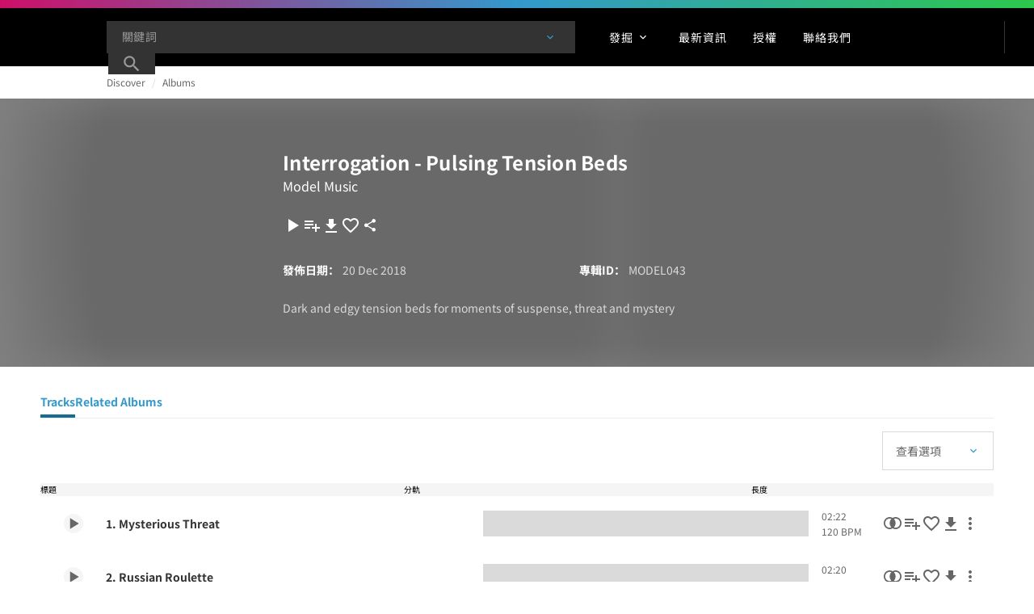

--- FILE ---
content_type: text/javascript; charset=utf-8
request_url: https://website.cdn.universalproductionmusic.com/dist/jss-website/browser/chunk-BQGYG6U3.js
body_size: 3230
content:
import{Ac as A,Bb as h,Cb as g,Ja as l,Ka as D,Kb as w,Lb as c,Va as f,Yb as H,pa as R,ra as I,tc as v,va as o,xc as T,zc as S}from"./chunk-BINDAXTB.js";var M=["move","copy","link"],p="application/x-dnd",C="application/json",m="Text";function _(n){return n.substr(0,p.length)===p}function L(n){if(n.dataTransfer){let r=n.dataTransfer.types;if(!r)return m;for(let e=0;e<r.length;e++)if(r[e]===m||r[e]===C||_(r[e]))return r[e]}return null}function x(n,r,e){let t=p+(r.type?"-"+r.type:""),d=JSON.stringify(r);try{n.dataTransfer?.setData(t,d)}catch{try{n.dataTransfer?.setData(C,d)}catch{let F=u(M,e);n.dataTransfer&&(n.dataTransfer.effectAllowed=F[0]),n.dataTransfer?.setData(m,d)}}}function B(n,r){let e=L(n);return r===!0?e!==null&&_(e)?JSON.parse(n.dataTransfer?.getData(e)??"{}"):{}:e!==null?JSON.parse(n.dataTransfer?.getData(e)??"{}"):{}}function u(n,r){return r==="all"||r==="uninitialized"?n:n.filter(function(e){return r.toLowerCase().indexOf(e)!==-1})}function k(n,r){let e=r;for(;e.parentNode!==n;){if(!e.parentNode)return null;e=e.parentNode}return e}function N(n,r,e){let t=r.getBoundingClientRect();return e?n.clientX<t.left+t.width/2:n.clientY<t.top+t.height/2}function j(n,r){let e=window.getComputedStyle(r),t=parseFloat(e.paddingTop)||0,d=parseFloat(e.paddingLeft)||0,s=parseFloat(e.borderTopWidth)||0,a=parseFloat(e.borderLeftWidth)||0;return{x:n.offsetX+d+a,y:n.offsetY+t+s}}function Z(n,r,e){let t=e(n,r)||{x:0,y:0};n.dataTransfer.setDragImage(r,t.x,t.y)}var i={isDragging:!1,dropEffect:"none",effectAllowed:"all",type:void 0};function U(n,r,e){i.isDragging=!0,i.dropEffect="none",i.effectAllowed=r,i.type=e,n.dataTransfer&&(n.dataTransfer.effectAllowed=r)}function P(){i.isDragging=!1,i.dropEffect=void 0,i.effectAllowed=void 0,i.type=void 0}function E(n,r){i.isDragging===!0&&(i.dropEffect=r),n.dataTransfer&&(n.dataTransfer.dropEffect=r)}function O(n,r){let e=n.dataTransfer?n.dataTransfer.effectAllowed:"uninitialized",t=u(M,e);return i.isDragging===!0&&(t=u(t,i.effectAllowed)),r&&(t=u(t,r)),t.length===0?"none":n.ctrlKey&&t.indexOf("copy")!==-1?"copy":n.altKey&&t.indexOf("link")!==-1?"link":t[0]}function b(n){if(i.isDragging===!0)return i.type;let r=L(n);if(r!==null&&!(r===m||r===C))return r.substr(p.length+1)||void 0}function y(){return i.isDragging===!1}var z=i,ne=(()=>{class n{dndDraggableDirective=o(R(()=>Y));elementRef=o(f);ngOnInit(){this.dndDraggableDirective.registerDragImage(this.elementRef)}static \u0275fac=function(t){return new(t||n)};static \u0275dir=c({type:n,selectors:[["","dndDragImageRef",""]]})}return n})(),Y=(()=>{class n{dndDraggable;dndEffectAllowed="copy";dndType;dndDraggingClass="dndDragging";dndDraggingSourceClass="dndDraggingSource";dndDraggableDisabledClass="dndDraggableDisabled";dndDragImageOffsetFunction=j;dndStart=new l;dndDrag=new l;dndEnd=new l;dndMoved=new l;dndCopied=new l;dndLinked=new l;dndCanceled=new l;draggable=!0;dndHandle;dndDragImageElementRef;dragImage;isDragStarted=!1;elementRef=o(f);renderer=o(h);ngZone=o(D);set dndDisableIf(e){this.draggable=!e,this.draggable?this.renderer.removeClass(this.elementRef.nativeElement,this.dndDraggableDisabledClass):this.renderer.addClass(this.elementRef.nativeElement,this.dndDraggableDisabledClass)}set dndDisableDragIf(e){this.dndDisableIf=e}ngAfterViewInit(){this.ngZone.runOutsideAngular(()=>{this.elementRef.nativeElement.addEventListener("drag",this.dragEventHandler)})}ngOnDestroy(){this.elementRef.nativeElement.removeEventListener("drag",this.dragEventHandler),this.isDragStarted&&P()}onDragStart(e){if(!this.draggable)return!1;if(this.dndHandle!=null&&e._dndUsingHandle==null)return e.stopPropagation(),!1;U(e,this.dndEffectAllowed,this.dndType),this.isDragStarted=!0,x(e,{data:this.dndDraggable,type:this.dndType},z.effectAllowed),this.dragImage=this.determineDragImage(),this.renderer.addClass(this.dragImage,this.dndDraggingClass),(this.dndDragImageElementRef!=null||e._dndUsingHandle!=null)&&Z(e,this.dragImage,this.dndDragImageOffsetFunction);let t=this.renderer.listen(this.elementRef.nativeElement,"drag",()=>{this.renderer.addClass(this.elementRef.nativeElement,this.dndDraggingSourceClass),t()});return this.dndStart.emit(e),e.stopPropagation(),setTimeout(()=>{this.renderer.setStyle(this.dragImage,"pointer-events","none")},100),!0}onDrag(e){this.dndDrag.emit(e)}onDragEnd(e){if(!this.draggable||!this.isDragStarted)return;let t=z.dropEffect;this.renderer.setStyle(this.dragImage,"pointer-events","unset");let d;switch(t){case"copy":d=this.dndCopied;break;case"link":d=this.dndLinked;break;case"move":d=this.dndMoved;break;default:d=this.dndCanceled;break}d.emit(e),this.dndEnd.emit(e),P(),this.isDragStarted=!1,this.renderer.removeClass(this.dragImage,this.dndDraggingClass),window.setTimeout(()=>{this.renderer.removeClass(this.elementRef.nativeElement,this.dndDraggingSourceClass)},0),e.stopPropagation()}registerDragHandle(e){this.dndHandle=e}registerDragImage(e){this.dndDragImageElementRef=e}dragEventHandler=e=>this.onDrag(e);determineDragImage(){return typeof this.dndDragImageElementRef<"u"?this.dndDragImageElementRef.nativeElement:this.elementRef.nativeElement}static \u0275fac=function(t){return new(t||n)};static \u0275dir=c({type:n,selectors:[["","dndDraggable",""]],hostVars:1,hostBindings:function(t,d){t&1&&v("dragstart",function(a){return d.onDragStart(a)})("dragend",function(a){return d.onDragEnd(a)}),t&2&&H("draggable",d.draggable)},inputs:{dndDraggable:"dndDraggable",dndEffectAllowed:"dndEffectAllowed",dndType:"dndType",dndDraggingClass:"dndDraggingClass",dndDraggingSourceClass:"dndDraggingSourceClass",dndDraggableDisabledClass:"dndDraggableDisabledClass",dndDragImageOffsetFunction:"dndDragImageOffsetFunction",dndDisableIf:"dndDisableIf",dndDisableDragIf:"dndDisableDragIf"},outputs:{dndStart:"dndStart",dndDrag:"dndDrag",dndEnd:"dndEnd",dndMoved:"dndMoved",dndCopied:"dndCopied",dndLinked:"dndLinked",dndCanceled:"dndCanceled"}})}return n})(),J=(()=>{class n{elementRef;constructor(e){this.elementRef=e}ngOnInit(){this.elementRef.nativeElement.style.pointerEvents="none"}static \u0275fac=function(t){return new(t||n)(g(f))};static \u0275dir=c({type:n,selectors:[["","dndPlaceholderRef",""]]})}return n})(),te=(()=>{class n{ngZone;elementRef;renderer;dndDropzone="";dndEffectAllowed="uninitialized";dndAllowExternal=!1;dndHorizontal=!1;dndDragoverClass="dndDragover";dndDropzoneDisabledClass="dndDropzoneDisabled";dndDragover=new l;dndDrop=new l;dndPlaceholderRef;placeholder=null;disabled=!1;constructor(e,t,d){this.ngZone=e,this.elementRef=t,this.renderer=d}set dndDisableIf(e){this.disabled=e,this.disabled?this.renderer.addClass(this.elementRef.nativeElement,this.dndDropzoneDisabledClass):this.renderer.removeClass(this.elementRef.nativeElement,this.dndDropzoneDisabledClass)}set dndDisableDropIf(e){this.dndDisableIf=e}ngAfterViewInit(){this.placeholder=this.tryGetPlaceholder(),this.removePlaceholderFromDOM(),this.ngZone.runOutsideAngular(()=>{this.elementRef.nativeElement.addEventListener("dragenter",this.dragEnterEventHandler),this.elementRef.nativeElement.addEventListener("dragover",this.dragOverEventHandler),this.elementRef.nativeElement.addEventListener("dragleave",this.dragLeaveEventHandler)})}ngOnDestroy(){this.elementRef.nativeElement.removeEventListener("dragenter",this.dragEnterEventHandler),this.elementRef.nativeElement.removeEventListener("dragover",this.dragOverEventHandler),this.elementRef.nativeElement.removeEventListener("dragleave",this.dragLeaveEventHandler)}onDragEnter(e){if(e._dndDropzoneActive===!0){this.cleanupDragoverState();return}if(e._dndDropzoneActive==null){let d=document.elementFromPoint(e.clientX,e.clientY);this.elementRef.nativeElement.contains(d)&&(e._dndDropzoneActive=!0)}let t=b(e);this.isDropAllowed(t)&&e.preventDefault()}onDragOver(e){if(e.defaultPrevented)return;let t=b(e);if(!this.isDropAllowed(t))return;this.checkAndUpdatePlaceholderPosition(e);let d=O(e,this.dndEffectAllowed);if(d==="none"){this.cleanupDragoverState();return}e.preventDefault(),E(e,d),this.dndDragover.emit(e),this.renderer.addClass(this.elementRef.nativeElement,this.dndDragoverClass)}onDrop(e){try{let t=b(e);if(!this.isDropAllowed(t))return;let d=B(e,y());if(!this.isDropAllowed(d.type))return;e.preventDefault();let s=O(e);if(E(e,s),s==="none")return;let a=this.getPlaceholderIndex();if(a===-1)return;this.dndDrop.emit({event:e,dropEffect:s,isExternal:y(),data:d.data,index:a,type:t}),e.stopPropagation()}finally{this.cleanupDragoverState()}}onDragLeave(e){if(e.preventDefault(),e.stopPropagation(),e._dndDropzoneActive==null&&this.elementRef.nativeElement.contains(e.relatedTarget)){e._dndDropzoneActive=!0;return}this.cleanupDragoverState(),E(e,"none")}dragEnterEventHandler=e=>this.onDragEnter(e);dragOverEventHandler=e=>this.onDragOver(e);dragLeaveEventHandler=e=>this.onDragLeave(e);isDropAllowed(e){if(this.disabled||y()&&!this.dndAllowExternal)return!1;if(!this.dndDropzone||!e)return!0;if(!Array.isArray(this.dndDropzone))throw new Error("dndDropzone: bound value to [dndDropzone] must be an array!");return this.dndDropzone.indexOf(e)!==-1}tryGetPlaceholder(){return typeof this.dndPlaceholderRef<"u"?this.dndPlaceholderRef.elementRef.nativeElement:this.elementRef.nativeElement.querySelector("[dndPlaceholderRef]")}removePlaceholderFromDOM(){this.placeholder!==null&&this.placeholder.parentNode!==null&&this.placeholder.parentNode.removeChild(this.placeholder)}checkAndUpdatePlaceholderPosition(e){if(this.placeholder===null)return;this.placeholder.parentNode!==this.elementRef.nativeElement&&this.renderer.appendChild(this.elementRef.nativeElement,this.placeholder);let t=k(this.elementRef.nativeElement,e.target);if(t===null||t===this.placeholder)return;N(e,t,this.dndHorizontal)?t.previousSibling!==this.placeholder&&this.renderer.insertBefore(this.elementRef.nativeElement,this.placeholder,t):t.nextSibling!==this.placeholder&&this.renderer.insertBefore(this.elementRef.nativeElement,this.placeholder,t.nextSibling)}getPlaceholderIndex(){if(this.placeholder===null)return;let e=this.elementRef.nativeElement;return Array.prototype.indexOf.call(e.children,this.placeholder)}cleanupDragoverState(){this.renderer.removeClass(this.elementRef.nativeElement,this.dndDragoverClass),this.removePlaceholderFromDOM()}static \u0275fac=function(t){return new(t||n)(g(D),g(f),g(h))};static \u0275dir=c({type:n,selectors:[["","dndDropzone",""]],contentQueries:function(t,d,s){if(t&1&&T(s,J,5),t&2){let a;S(a=A())&&(d.dndPlaceholderRef=a.first)}},hostBindings:function(t,d){t&1&&v("drop",function(a){return d.onDrop(a)})},inputs:{dndDropzone:"dndDropzone",dndEffectAllowed:"dndEffectAllowed",dndAllowExternal:"dndAllowExternal",dndHorizontal:"dndHorizontal",dndDragoverClass:"dndDragoverClass",dndDropzoneDisabledClass:"dndDropzoneDisabledClass",dndDisableIf:"dndDisableIf",dndDisableDropIf:"dndDisableDropIf"},outputs:{dndDragover:"dndDragover",dndDrop:"dndDrop"}})}return n})();var re=(()=>{class n{static \u0275fac=function(t){return new(t||n)};static \u0275mod=w({type:n});static \u0275inj=I({})}return n})();export{ne as a,Y as b,J as c,te as d,re as e};


--- FILE ---
content_type: application/javascript
request_url: https://www.universalproductionmusic.com/_Incapsula_Resource?SWJIYLWA=719d34d31c8e3a6e6fffd425f7e032f3&ns=2&cb=1756367202
body_size: 20008
content:
var _0x805c=['\x45\x73\x4f\x7a\x77\x35\x39\x6c\x77\x36\x37\x43\x70\x41\x49\x3d','\x47\x43\x6a\x43\x6a\x77\x3d\x3d','\x5a\x42\x6f\x67','\x77\x72\x38\x71\x58\x77\x3d\x3d','\x77\x72\x48\x44\x6a\x79\x59\x3d','\x58\x44\x51\x4c','\x77\x71\x39\x74\x77\x6f\x6f\x3d','\x53\x38\x4f\x31\x77\x34\x31\x67\x77\x37\x54\x43\x70\x41\x5a\x30\x77\x35\x76\x44\x69\x63\x4f\x78\x4b\x79\x77\x57\x4a\x79\x59\x3d','\x77\x6f\x63\x59\x55\x54\x44\x44\x72\x57\x6e\x43\x6c\x73\x4b\x70','\x77\x70\x73\x38\x65\x41\x3d\x3d','\x52\x43\x73\x56','\x77\x71\x46\x54\x51\x4d\x4b\x4a\x54\x73\x4b\x78','\x48\x33\x66\x43\x73\x51\x3d\x3d','\x41\x48\x4d\x68\x4a\x4d\x4f\x64\x47\x73\x4b\x46\x49\x73\x4f\x76','\x77\x37\x74\x46\x54\x46\x44\x44\x6b\x4d\x4b\x7a','\x77\x36\x50\x44\x6a\x33\x2f\x44\x6f\x63\x4f\x6f\x50\x38\x4b\x6a\x77\x6f\x41\x78\x77\x34\x50\x43\x71\x4d\x4b\x6a\x63\x38\x4b\x44\x77\x71\x77\x68','\x77\x6f\x37\x44\x67\x38\x4b\x6d\x4a\x52\x6f\x3d','\x77\x70\x76\x44\x76\x38\x4f\x44\x4f\x54\x6e\x44\x68\x41\x3d\x3d','\x44\x63\x4f\x69\x77\x71\x6a\x43\x6b\x78\x34\x4c\x77\x35\x44\x44\x67\x30\x33\x44\x68\x38\x4f\x78\x4e\x46\x6b\x2f\x4e\x6e\x48\x43\x6c\x41\x3d\x3d','\x59\x63\x4f\x33\x77\x6f\x59\x31\x64\x77\x3d\x3d','\x77\x71\x78\x62\x48\x38\x4b\x31\x77\x72\x52\x31\x46\x77\x3d\x3d','\x77\x71\x54\x44\x72\x38\x4b\x38\x77\x35\x4c\x43\x69\x69\x55\x77\x51\x42\x39\x74\x55\x38\x4f\x4e\x47\x63\x4f\x46\x5a\x6d\x74\x35\x63\x68\x6c\x65\x61\x33\x72\x44\x6d\x78\x70\x46\x4f\x63\x4b\x78','\x54\x51\x49\x79\x77\x71\x37\x43\x75\x41\x3d\x3d','\x55\x4d\x4b\x77\x4b\x41\x3d\x3d','\x42\x73\x4f\x36\x77\x35\x6c\x70\x77\x37\x50\x43\x70\x51\x45\x3d','\x77\x6f\x42\x30\x47\x73\x4f\x70\x5a\x45\x73\x3d','\x77\x70\x76\x44\x69\x77\x51\x37\x77\x37\x52\x72\x66\x63\x4f\x6d\x77\x35\x6e\x43\x73\x73\x4f\x52\x62\x38\x4b\x4e\x61\x6a\x2f\x44\x70\x73\x4f\x78\x77\x36\x45\x3d','\x77\x72\x7a\x44\x72\x38\x4b\x6d\x77\x34\x37\x43\x69\x41\x3d\x3d','\x77\x37\x33\x44\x67\x6d\x6a\x44\x76\x4d\x4f\x70\x4d\x63\x4b\x6c\x77\x6f\x49\x3d','\x56\x38\x4b\x67\x77\x6f\x76\x44\x72\x53\x58\x44\x6a\x47\x44\x44\x72\x63\x4b\x31\x77\x34\x50\x43\x75\x73\x4f\x7a\x77\x34\x6a\x43\x6b\x73\x4f\x41\x77\x36\x54\x43\x6f\x67\x39\x42','\x77\x37\x76\x44\x6a\x32\x58\x44\x76\x63\x4f\x71','\x45\x38\x4b\x74\x4d\x42\x6a\x44\x72\x32\x6a\x44\x76\x38\x4b\x66\x41\x67\x3d\x3d','\x77\x71\x49\x2f\x4c\x4d\x4f\x42\x4d\x4d\x4b\x31\x77\x36\x52\x75','\x54\x57\x4c\x43\x71\x67\x37\x43\x6d\x4d\x4f\x6e\x58\x38\x4f\x31\x77\x36\x58\x44\x6d\x38\x4b\x4c\x77\x6f\x38\x42\x44\x4d\x4b\x49\x52\x63\x4f\x76','\x42\x46\x6e\x44\x74\x63\x4f\x51\x4e\x78\x33\x44\x67\x48\x54\x44\x72\x33\x46\x51\x77\x6f\x44\x43\x6a\x67\x3d\x3d','\x59\x77\x73\x67\x77\x71\x38\x6d\x61\x67\x3d\x3d','\x77\x6f\x2f\x44\x68\x38\x4b\x6f\x4f\x78\x59\x51\x58\x69\x34\x4a','\x4e\x73\x4b\x79\x53\x58\x62\x44\x72\x38\x4b\x37','\x77\x36\x6a\x44\x6c\x55\x51\x75\x77\x6f\x54\x43\x69\x63\x4f\x4a\x44\x67\x3d\x3d','\x77\x70\x66\x43\x74\x4d\x4b\x59\x77\x71\x48\x44\x6a\x73\x4b\x6a','\x77\x72\x56\x30\x77\x6f\x38\x69\x4f\x73\x4b\x31\x77\x37\x66\x43\x76\x4d\x4f\x62\x52\x4d\x4b\x6a','\x57\x48\x62\x43\x74\x68\x72\x43\x68\x63\x4f\x36','\x44\x58\x6f\x6c\x49\x73\x4f\x58\x48\x67\x3d\x3d','\x44\x68\x62\x43\x69\x38\x4f\x4e\x77\x6f\x48\x43\x75\x77\x3d\x3d','\x46\x33\x4d\x35\x4b\x63\x4f\x66\x41\x77\x3d\x3d','\x77\x71\x68\x4f\x52\x38\x4b\x64\x54\x73\x4b\x71','\x56\x73\x4b\x78\x77\x70\x6a\x44\x74\x69\x4d\x3d','\x4c\x54\x54\x43\x74\x43\x48\x44\x72\x51\x34\x3d','\x77\x6f\x4c\x44\x71\x73\x4f\x66','\x77\x71\x2f\x44\x74\x73\x4b\x6a\x77\x34\x6a\x43\x6d\x54\x63\x3d','\x4b\x73\x4f\x69\x77\x37\x4c\x44\x73\x69\x6a\x44\x72\x77\x3d\x3d','\x44\x32\x55\x79\x50\x73\x4f\x56\x46\x73\x4b\x59\x4f\x4d\x4f\x77','\x53\x78\x59\x34\x77\x72\x33\x43\x74\x4d\x4b\x4f\x77\x71\x35\x64\x4d\x56\x7a\x44\x6e\x41\x38\x3d','\x77\x36\x52\x79\x77\x37\x54\x44\x6a\x6b\x52\x6e','\x77\x71\x72\x44\x74\x52\x77\x37\x77\x37\x52\x69\x66\x63\x4f\x6b\x77\x34\x72\x44\x72\x73\x4f\x45','\x77\x70\x59\x50\x61\x7a\x66\x44\x71\x33\x4d\x3d','\x49\x77\x6b\x51\x51\x79\x76\x44\x76\x38\x4f\x46\x77\x71\x37\x44\x6f\x53\x58\x43\x75\x38\x4f\x68\x44\x77\x3d\x3d','\x77\x6f\x45\x43\x63\x48\x30\x68\x52\x30\x41\x4c\x77\x36\x34\x68\x4c\x33\x56\x72\x51\x6b\x63\x69\x47\x4d\x4f\x6b\x58\x38\x4f\x53\x77\x71\x58\x44\x72\x46\x49\x3d','\x77\x6f\x6a\x44\x6f\x73\x4f\x45\x4c\x69\x4c\x44\x68\x51\x3d\x3d','\x41\x6d\x4c\x43\x73\x69\x31\x79\x4d\x51\x35\x49\x77\x72\x2f\x43\x6c\x69\x77\x44\x77\x6f\x66\x44\x67\x46\x72\x44\x6c\x4d\x4f\x44\x64\x53\x6e\x43\x74\x78\x49\x72','\x59\x68\x77\x71\x77\x71\x6b\x2f\x66\x43\x4d\x49\x47\x4d\x4f\x46\x54\x78\x38\x2b\x45\x73\x4f\x78\x65\x46\x31\x4f\x49\x38\x4f\x48\x55\x47\x38\x59\x46\x68\x74\x47\x61\x54\x58\x44\x69\x73\x4b\x2b','\x47\x41\x37\x43\x67\x57\x44\x44\x6a\x73\x4b\x39','\x52\x78\x5a\x37\x77\x6f\x72\x44\x6f\x4d\x4b\x6a\x66\x4d\x4b\x58\x77\x71\x72\x44\x73\x53\x45\x37\x54\x69\x51\x45\x50\x4d\x4f\x37\x41\x42\x72\x44\x68\x7a\x49\x3d','\x44\x77\x48\x43\x67\x63\x4f\x4c\x77\x70\x6a\x43\x72\x58\x31\x78\x4b\x30\x67\x31\x49\x30\x52\x53\x77\x36\x2f\x44\x73\x38\x4f\x2b\x77\x70\x70\x30\x4c\x63\x4f\x35\x77\x34\x56\x6b\x77\x72\x76\x43\x6f\x4d\x4b\x42\x77\x70\x30\x38\x4d\x42\x72\x44\x68\x63\x4b\x6e\x77\x37\x6e\x44\x71\x53\x48\x44\x68\x41\x67\x3d','\x49\x68\x34\x55\x63\x53\x72\x44\x75\x41\x3d\x3d','\x77\x34\x6c\x44\x77\x71\x52\x72\x77\x70\x4a\x49\x77\x71\x2f\x44\x71\x4d\x4f\x70\x77\x72\x59\x4b\x4b\x38\x4b\x4a\x61\x4d\x4f\x74\x4f\x58\x78\x43\x77\x6f\x72\x44\x6e\x63\x4f\x74\x77\x34\x42\x39\x4f\x56\x59\x72\x77\x71\x50\x43\x6d\x41\x3d\x3d','\x77\x36\x35\x50\x53\x6b\x44\x44\x67\x63\x4b\x7a\x77\x37\x50\x43\x73\x6d\x67\x4a\x43\x63\x4f\x59\x50\x53\x54\x44\x70\x51\x3d\x3d','\x54\x51\x59\x73\x77\x71\x6a\x43\x74\x4d\x4b\x50\x77\x6f\x51\x3d','\x77\x6f\x33\x43\x73\x4d\x4f\x52\x43\x38\x4f\x39\x43\x32\x4a\x32\x64\x48\x33\x43\x74\x63\x4f\x74\x77\x70\x62\x44\x6e\x77\x3d\x3d','\x57\x63\x4b\x76\x77\x35\x54\x44\x6d\x48\x73\x2f\x77\x72\x30\x3d','\x58\x73\x4b\x74\x77\x70\x4c\x44\x70\x69\x50\x44\x67\x54\x72\x44\x73\x73\x4b\x31\x77\x6f\x4c\x43\x72\x73\x4f\x7a\x77\x35\x6e\x43\x68\x51\x3d\x3d','\x54\x73\x4b\x55\x48\x33\x50\x43\x72\x73\x4b\x31\x77\x36\x51\x3d','\x77\x35\x44\x44\x74\x33\x42\x63\x63\x4d\x4b\x34\x4a\x4d\x4f\x65\x44\x73\x4b\x64\x4f\x41\x3d\x3d','\x42\x73\x4f\x37\x77\x72\x66\x43\x69\x51\x30\x5a','\x4b\x38\x4f\x6d\x77\x36\x58\x44\x70\x6a\x50\x44\x74\x44\x2f\x44\x6d\x6e\x48\x43\x6e\x63\x4b\x56\x62\x45\x6f\x3d','\x77\x35\x4d\x7a\x57\x4d\x4f\x4d\x77\x70\x59\x61','\x47\x7a\x58\x43\x76\x67\x3d\x3d','\x77\x37\x6c\x52\x53\x6b\x48\x44\x68\x63\x4b\x73\x77\x35\x54\x44\x74\x48\x63\x66\x52\x73\x4b\x57\x4d\x79\x66\x44\x70\x4d\x4f\x44\x59\x69\x77\x3d','\x57\x4d\x4f\x35\x77\x72\x4a\x57\x77\x71\x6b\x3d','\x77\x70\x62\x44\x74\x4d\x4b\x53','\x77\x36\x6c\x55\x53\x30\x66\x44\x69\x38\x4b\x33\x77\x71\x37\x44\x71\x48\x45\x2f\x44\x38\x4f\x5a\x50\x53\x58\x44\x72\x4d\x4b\x4a\x4b\x67\x3d\x3d','\x53\x4d\x4b\x48\x48\x47\x58\x43\x72\x67\x3d\x3d','\x62\x38\x4b\x35\x45\x73\x4f\x69\x77\x72\x39\x66\x77\x71\x76\x43\x6a\x51\x3d\x3d','\x77\x6f\x4e\x42\x77\x72\x5a\x68\x77\x71\x70\x49\x77\x71\x6a\x44\x6f\x38\x4f\x78\x77\x37\x34\x46\x4f\x73\x4b\x50\x58\x73\x4f\x31\x4e\x33\x39\x58','\x77\x35\x4c\x44\x6e\x55\x55\x38\x77\x70\x37\x43\x6a\x67\x3d\x3d','\x44\x57\x49\x69\x44\x73\x4f\x57\x47\x73\x4b\x43\x50\x67\x3d\x3d','\x77\x37\x42\x63\x55\x30\x72\x44\x67\x38\x4b\x68\x77\x37\x54\x44\x73\x32\x78\x43\x46\x4d\x4f\x59\x4e\x7a\x76\x44\x76\x67\x3d\x3d','\x47\x63\x4f\x6c\x77\x34\x39\x2b\x77\x36\x38\x3d','\x77\x70\x7a\x43\x72\x63\x4b\x48\x77\x72\x76\x44\x6e\x63\x4b\x78\x77\x35\x74\x33\x77\x6f\x54\x44\x71\x47\x56\x71\x66\x54\x66\x44\x70\x45\x77\x37\x77\x35\x76\x43\x6f\x63\x4f\x41','\x58\x68\x73\x33\x77\x71\x6a\x43\x71\x63\x4b\x54','\x58\x63\x4b\x4a\x48\x6e\x37\x43\x72\x73\x4b\x6c\x77\x36\x50\x43\x70\x4d\x4b\x7a\x4b\x77\x3d\x3d','\x56\x38\x4b\x67\x77\x6f\x76\x44\x72\x53\x58\x44\x6a\x47\x44\x44\x72\x63\x4b\x31\x77\x34\x50\x43\x6f\x63\x4f\x33\x77\x34\x54\x43\x6b\x63\x4f\x48\x77\x36\x7a\x43\x73\x77\x38\x4f\x77\x6f\x6f\x73\x77\x72\x68\x59','\x77\x37\x64\x72\x77\x37\x48\x44\x69\x46\x55\x3d','\x77\x71\x4e\x67\x64\x67\x3d\x3d','\x51\x73\x4f\x35\x77\x72\x42\x45\x77\x72\x6e\x43\x70\x41\x46\x38','\x77\x71\x6f\x50\x64\x31\x6b\x33\x52\x77\x45\x4e\x77\x36\x6f\x73\x4e\x54\x4a\x79\x61\x45\x59\x6f\x41\x38\x4f\x68\x47\x63\x4b\x51\x77\x71\x58\x44\x72\x45\x37\x43\x6f\x56\x6e\x43\x6e\x41\x3d\x3d','\x77\x70\x76\x44\x75\x38\x4f\x42\x4b\x44\x4d\x3d','\x55\x4d\x4b\x54\x48\x58\x4c\x43\x72\x73\x4b\x30\x77\x35\x59\x3d','\x55\x73\x4b\x6b\x77\x6f\x54\x44\x74\x77\x3d\x3d','\x77\x71\x54\x44\x75\x38\x4b\x6e\x77\x35\x6e\x43\x69\x44\x59\x46','\x77\x72\x70\x66\x51\x4d\x4b\x4b\x56\x63\x4b\x75\x77\x70\x64\x65\x77\x71\x58\x43\x68\x63\x4b\x48\x43\x42\x73\x73\x77\x37\x67\x4e\x5a\x73\x4b\x72\x77\x37\x39\x5a','\x58\x63\x4b\x72\x77\x34\x6e\x44\x6d\x48\x63\x3d','\x49\x69\x2f\x43\x72\x67\x3d\x3d','\x50\x4d\x4b\x2f\x56\x47\x44\x44\x71\x63\x4b\x66\x41\x73\x4b\x49\x54\x63\x4b\x4c','\x4a\x4d\x4b\x6a\x54\x6d\x48\x44\x74\x4d\x4b\x2f\x52\x63\x4b\x44\x54\x4d\x4b\x58\x66\x73\x4b\x39\x45\x58\x7a\x43\x74\x67\x70\x35\x77\x6f\x76\x43\x71\x47\x33\x43\x6d\x51\x3d\x3d','\x41\x4d\x4f\x33\x77\x34\x42\x37\x77\x37\x38\x3d','\x4d\x73\x4b\x54\x4e\x67\x3d\x3d','\x77\x36\x4c\x44\x6d\x33\x33\x44\x72\x63\x4f\x39\x46\x73\x4b\x79\x77\x6f\x59\x6b\x77\x6f\x58\x43\x71\x67\x3d\x3d','\x77\x6f\x51\x65\x62\x43\x44\x44\x73\x48\x66\x44\x6c\x73\x4b\x5a\x77\x35\x6c\x56\x77\x71\x51\x50\x4a\x38\x4f\x58\x4f\x52\x56\x4b\x77\x70\x4a\x68\x77\x6f\x73\x30\x77\x34\x54\x43\x6c\x73\x4f\x77\x46\x38\x4f\x4d\x55\x41\x59\x3d','\x63\x73\x4f\x75\x77\x6f\x4d\x7a\x5a\x73\x4f\x41','\x77\x34\x6c\x59\x52\x32\x54\x44\x71\x4d\x4b\x53\x77\x36\x58\x44\x73\x6e\x6f\x4a\x43\x63\x4f\x43\x4f\x69\x7a\x44\x69\x4d\x4f\x4f\x62\x54\x52\x57\x48\x7a\x59\x3d','\x59\x4d\x4f\x2f\x77\x6f\x51\x6b\x66\x63\x4f\x45\x45\x73\x4b\x65\x64\x73\x4b\x47\x77\x71\x62\x44\x73\x6d\x6c\x41\x77\x34\x67\x33\x77\x34\x38\x79\x58\x4d\x4f\x4e\x58\x38\x4f\x4d\x65\x31\x6e\x44\x6e\x54\x76\x44\x6c\x6c\x30\x67','\x77\x6f\x55\x57\x62\x6a\x48\x44\x75\x67\x3d\x3d','\x77\x72\x45\x38\x49\x38\x4f\x47\x49\x73\x4b\x6f\x77\x36\x4e\x67\x55\x63\x4b\x58\x64\x41\x3d\x3d','\x41\x73\x4f\x35\x77\x37\x39\x36\x77\x36\x6a\x43\x6f\x68\x77\x7a','\x77\x35\x78\x53\x53\x6b\x2f\x44\x67\x63\x4b\x68\x77\x36\x37\x43\x74\x47\x6f\x56\x43\x38\x4f\x4f\x4f\x79\x33\x43\x71\x38\x4f\x52\x63\x53\x39\x51\x41\x6a\x48\x44\x6a\x63\x4b\x2b\x51\x4d\x4f\x37\x77\x70\x34\x61\x77\x36\x37\x44\x6b\x51\x59\x53\x49\x51\x49\x68\x77\x72\x51\x6c\x45\x56\x54\x43\x6a\x47\x68\x56\x77\x70\x6a\x43\x6d\x63\x4b\x43\x77\x6f\x62\x44\x69\x47\x31\x41\x58\x6c\x76\x43\x73\x4d\x4b\x74\x65\x63\x4f\x64\x64\x43\x46\x36\x4d\x4d\x4f\x38\x44\x54\x52\x7a\x4e\x47\x78\x64\x4c\x38\x4b\x58\x4b\x55\x74\x33\x4d\x44\x67\x50\x77\x35\x6e\x44\x67\x43\x4e\x47\x77\x71\x6f\x4c\x59\x4d\x4f\x67\x41\x4d\x4f\x71\x57\x51\x3d\x3d','\x51\x51\x73\x73','\x44\x73\x4f\x75\x77\x70\x6b\x3d','\x4b\x69\x6a\x43\x71\x52\x76\x43\x6e\x38\x4f\x54\x77\x35\x67\x51','\x47\x48\x63\x6c\x50\x73\x4f\x54\x46\x4d\x4b\x66\x50\x67\x3d\x3d','\x64\x69\x5a\x6f\x77\x6f\x6f\x3d','\x77\x37\x70\x53\x52\x6c\x62\x44\x69\x63\x4b\x6c\x77\x36\x37\x44\x71\x44\x41\x49\x46\x4d\x4f\x49\x49\x53\x62\x44\x72\x73\x4f\x50\x64\x77\x31\x63\x41\x79\x63\x3d','\x4b\x69\x7a\x43\x74\x78\x33\x43\x6b\x77\x3d\x3d','\x66\x38\x4b\x35\x49\x73\x4f\x6a\x77\x71\x42\x54\x77\x71\x76\x43\x6e\x73\x4f\x64\x4b\x73\x4b\x33\x44\x77\x3d\x3d','\x41\x63\x4b\x2b\x4d\x78\x44\x43\x73\x33\x58\x44\x70\x73\x4b\x70\x42\x42\x68\x74\x77\x6f\x41\x57\x5a\x6d\x63\x55\x46\x31\x58\x44\x68\x52\x56\x6b\x77\x72\x6b\x3d','\x48\x51\x2f\x43\x6a\x73\x4f\x4c\x77\x70\x41\x3d','\x77\x70\x37\x43\x73\x38\x4f\x74\x48\x63\x4f\x75\x44\x69\x4a\x6a','\x4b\x77\x4d\x54\x5a\x53\x72\x44\x6f\x77\x3d\x3d','\x4d\x69\x7a\x43\x72\x51\x48\x43\x6b\x63\x4f\x64\x77\x34\x49\x4d\x61\x63\x4f\x65\x51\x51\x6f\x4e\x64\x38\x4b\x69\x77\x6f\x67\x54\x4a\x51\x48\x43\x73\x63\x4f\x70\x77\x36\x33\x44\x6a\x67\x63\x3d','\x77\x71\x42\x30\x77\x6f\x38\x37\x44\x77\x3d\x3d','\x41\x4d\x4f\x73\x77\x72\x44\x43\x6c\x42\x77\x4a\x77\x35\x44\x44\x68\x56\x44\x43\x68\x77\x3d\x3d','\x77\x6f\x44\x43\x75\x4d\x4b\x46','\x48\x38\x4b\x33\x44\x4d\x4f\x45\x77\x70\x38\x62\x77\x34\x73\x42\x66\x6a\x55\x3d','\x49\x30\x2f\x44\x72\x38\x4f\x61\x4e\x52\x48\x44\x74\x31\x55\x3d','\x5a\x4d\x4f\x31\x77\x70\x67\x6c\x64\x38\x4f\x64\x45\x73\x4b\x4b\x63\x4d\x4b\x4d\x77\x71\x48\x44\x72\x67\x3d\x3d','\x77\x6f\x2f\x44\x69\x38\x4b\x75\x4a\x42\x63\x3d','\x42\x63\x4f\x31\x77\x35\x35\x72\x77\x37\x2f\x43\x70\x56\x77\x38\x77\x35\x76\x44\x6c\x73\x4f\x33\x4c\x79\x30\x3d','\x77\x70\x7a\x43\x76\x63\x4f\x53\x48\x4d\x4f\x35','\x4f\x38\x4b\x76\x53\x57\x4c\x44\x73\x38\x4b\x38','\x77\x36\x4c\x44\x76\x58\x4e\x74\x61\x67\x3d\x3d','\x63\x73\x4f\x35\x77\x6f\x73\x77\x65\x38\x4f\x73\x61\x73\x4b\x59\x61\x38\x4b\x42\x77\x72\x50\x44\x76\x30\x39\x64\x77\x34\x49\x77','\x45\x38\x4f\x35\x77\x34\x31\x2b\x77\x37\x50\x43\x6c\x42\x63\x73\x77\x34\x72\x44\x74\x73\x4f\x2b\x4d\x54\x59\x63\x4e\x67\x3d\x3d','\x77\x72\x4e\x36\x77\x72\x51\x72\x43\x4d\x4b\x66\x77\x36\x54\x43\x76\x63\x4f\x59\x57\x4d\x4b\x72\x77\x71\x4e\x68\x4f\x6c\x62\x43\x71\x38\x4b\x6c\x77\x34\x7a\x44\x75\x44\x7a\x43\x70\x4d\x4b\x74','\x77\x70\x70\x4a\x77\x71\x35\x73\x77\x71\x4a\x65\x77\x37\x4c\x44\x68\x4d\x4f\x4b\x77\x70\x51\x69\x44\x38\x4b\x30\x51\x73\x4f\x61\x47\x6b\x31\x33\x77\x72\x45\x3d','\x45\x38\x4f\x75\x77\x34\x56\x39\x77\x36\x37\x43\x75\x41\x3d\x3d','\x47\x38\x4b\x44\x5a\x45\x48\x44\x6e\x73\x4b\x47\x4e\x4d\x4b\x76\x64\x63\x4b\x69\x53\x4d\x4b\x63','\x43\x73\x4b\x70\x4a\x42\x58\x44\x75\x6d\x44\x44\x76\x63\x4b\x56\x41\x6b\x52\x70\x77\x6f\x63\x63\x4b\x78\x70\x44\x43\x31\x58\x44\x6d\x46\x78\x38\x77\x72\x51\x31\x77\x36\x33\x44\x76\x4d\x4f\x58\x4f\x63\x4f\x44\x46\x41\x3d\x3d','\x63\x42\x49\x6c\x77\x71\x6b\x33','\x55\x51\x68\x41','\x77\x36\x78\x6a\x77\x37\x44\x44\x6d\x47\x52\x74\x55\x63\x4b\x51\x50\x41\x3d\x3d','\x56\x51\x49\x6f\x77\x72\x4c\x43\x75\x73\x4b\x42\x77\x70\x35\x58\x4e\x52\x76\x44\x6a\x77\x62\x44\x6d\x73\x4b\x72\x77\x36\x66\x44\x6e\x56\x37\x43\x76\x6d\x6e\x44\x6d\x63\x4f\x68\x77\x37\x33\x43\x76\x38\x4f\x37\x52\x73\x4b\x65\x77\x6f\x34\x3d','\x77\x72\x74\x4b\x41\x38\x4b\x4f\x77\x72\x41\x3d','\x77\x37\x37\x44\x70\x47\x41\x3d','\x49\x38\x4b\x6d\x56\x57\x4c\x44\x73\x73\x4b\x6d\x47\x41\x3d\x3d','\x4b\x79\x54\x43\x74\x51\x7a\x43\x6d\x63\x4f\x4c\x77\x70\x67\x45\x64\x38\x4b\x66\x51\x41\x51\x50\x54\x63\x4b\x76\x77\x6f\x49\x55','\x4f\x6c\x33\x43\x75\x43\x4e\x32\x4d\x7a\x4e\x56\x77\x72\x76\x43\x75\x67\x3d\x3d','\x77\x72\x68\x30\x77\x70\x55\x6e\x44\x63\x4b\x38\x77\x36\x4c\x43\x76\x63\x4f\x64\x42\x63\x4b\x37\x77\x71\x4a\x41\x49\x57\x54\x43\x76\x4d\x4b\x68\x77\x35\x62\x44\x72\x78\x44\x43\x6f\x4d\x4b\x72\x4a\x78\x5a\x53\x62\x38\x4f\x53\x48\x68\x38\x66\x66\x4d\x4f\x45\x77\x71\x4c\x43\x6f\x73\x4f\x74\x49\x57\x78\x51\x48\x67\x3d\x3d','\x4b\x54\x37\x43\x76\x68\x72\x43\x74\x38\x4f\x62\x77\x35\x4d\x4e\x62\x38\x4b\x30\x51\x78\x45\x43','\x77\x71\x39\x5a\x44\x73\x4b\x56\x77\x72\x46\x72','\x47\x63\x4b\x67\x47\x38\x4f\x44\x77\x70\x67\x3d','\x64\x69\x68\x36\x77\x6f\x62\x44\x70\x63\x4b\x6d\x65\x73\x4b\x52\x77\x71\x37\x43\x75\x69\x59\x58\x57\x44\x55\x33\x4d\x73\x4f\x75\x47\x6a\x48\x44\x70\x54\x31\x64\x48\x73\x4b\x57\x77\x34\x78\x31\x77\x37\x6a\x43\x67\x4d\x4f\x39\x58\x6b\x77\x71\x77\x36\x45\x6c\x46\x32\x6b\x57\x45\x67\x59\x3d','\x44\x63\x4b\x7a\x46\x73\x4f\x59\x77\x70\x6b\x3d','\x4b\x45\x4c\x43\x73\x6a\x4e\x57\x4f\x41\x4a\x54\x77\x71\x62\x43\x6a\x51\x51\x7a\x77\x71\x4d\x3d','\x44\x47\x41\x32\x49\x38\x4f\x65\x43\x41\x3d\x3d','\x46\x4d\x4f\x6b\x77\x34\x31\x67\x77\x37\x34\x3d','\x56\x38\x4b\x67\x77\x6f\x76\x44\x72\x53\x58\x44\x6a\x47\x44\x44\x72\x63\x4b\x31\x77\x34\x50\x43\x75\x4d\x4f\x6c\x77\x34\x2f\x43\x68\x4d\x4f\x7a\x77\x36\x72\x43\x73\x51\x52\x48\x77\x37\x4e\x71\x77\x6f\x38\x65\x77\x70\x56\x2b\x43\x32\x66\x43\x71\x73\x4f\x35\x77\x6f\x62\x43\x72\x79\x72\x44\x6f\x73\x4b\x73\x57\x38\x4b\x42\x43\x4d\x4f\x39\x77\x71\x6b\x3d','\x77\x36\x68\x63\x53\x56\x62\x44\x67\x51\x3d\x3d','\x77\x6f\x59\x45\x5a\x7a\x62\x44\x6e\x6d\x66\x43\x6e\x63\x4b\x67\x77\x34\x68\x7a\x77\x6f\x49\x33\x46\x41\x3d\x3d','\x58\x33\x7a\x43\x76\x67\x66\x43\x6c\x63\x4f\x36','\x65\x38\x4b\x33\x77\x71\x76\x44\x69\x53\x59\x3d','\x46\x63\x4b\x7a\x44\x4d\x4f\x45\x77\x70\x73\x66\x77\x36\x73\x58\x66\x48\x35\x43\x4c\x58\x6a\x44\x6f\x78\x4d\x56\x77\x34\x59\x34\x42\x73\x4b\x6a\x77\x72\x74\x48\x47\x63\x4f\x59\x57\x31\x62\x44\x6f\x4d\x4b\x34\x77\x34\x54\x43\x70\x68\x48\x43\x6b\x42\x4e\x41\x59\x38\x4f\x4c\x46\x69\x6e\x43\x68\x30\x42\x5a\x77\x34\x54\x43\x68\x6c\x30\x58\x50\x77\x3d\x3d','\x43\x38\x4b\x2b\x44\x38\x4f\x4b\x77\x70\x55\x51\x77\x36\x77\x3d','\x77\x6f\x42\x43\x44\x4d\x4b\x4a\x77\x72\x70\x72\x48\x63\x4f\x5a\x58\x31\x48\x44\x6a\x38\x4f\x6c\x77\x71\x7a\x44\x70\x6c\x6b\x31\x46\x68\x30\x46\x57\x38\x4b\x70\x77\x36\x76\x43\x75\x46\x34\x54','\x77\x71\x4e\x4b\x47\x63\x4b\x53\x77\x72\x4a\x35\x42\x73\x4f\x51\x57\x56\x2f\x44\x71\x4d\x4f\x7a\x77\x71\x72\x44\x74\x52\x77\x3d','\x54\x73\x4b\x79\x77\x34\x7a\x44\x6e\x6d\x59\x2b','\x77\x37\x78\x50\x52\x46\x58\x44\x67\x51\x3d\x3d','\x77\x71\x4e\x58\x57\x4d\x4b\x48\x58\x63\x4b\x34\x77\x34\x31\x65\x77\x71\x4c\x44\x6e\x38\x4b\x58\x43\x53\x6b\x33\x77\x35\x30\x65\x61\x38\x4f\x34\x77\x72\x59\x74\x77\x36\x62\x43\x75\x63\x4f\x53\x77\x37\x74\x6b\x77\x71\x50\x43\x6c\x45\x50\x44\x72\x68\x41\x3d','\x62\x63\x4b\x33\x4c\x63\x4f\x6a\x77\x71\x67\x3d','\x53\x38\x4b\x56\x46\x57\x4c\x43\x69\x73\x4b\x68\x77\x37\x4c\x43\x6f\x38\x4b\x6f\x41\x63\x4f\x76\x4e\x63\x4b\x4b','\x77\x6f\x66\x43\x73\x38\x4f\x63\x41\x4d\x4f\x77\x41\x67\x3d\x3d','\x64\x63\x4b\x33\x4e\x38\x4f\x2f\x77\x71\x70\x58\x77\x72\x48\x43\x68\x63\x4f\x69\x61\x38\x4b\x6d\x47\x63\x4b\x76\x46\x67\x44\x44\x71\x4d\x4b\x46\x77\x37\x72\x44\x6e\x43\x67\x57\x77\x6f\x7a\x44\x74\x69\x45\x74\x77\x35\x45\x57\x77\x72\x33\x44\x73\x69\x62\x44\x71\x54\x6f\x3d','\x77\x72\x68\x46\x53\x38\x4b\x63\x65\x38\x4b\x2b\x77\x35\x78\x66\x77\x71\x54\x43\x74\x63\x4b\x44\x44\x69\x30\x3d','\x64\x68\x38\x6f\x77\x71\x67\x30\x64\x6a\x38\x52','\x41\x6e\x30\x77','\x41\x73\x4f\x30\x77\x70\x73\x3d','\x53\x63\x4b\x2b\x77\x34\x72\x44\x6a\x41\x3d\x3d','\x77\x70\x44\x43\x75\x4d\x4b\x65\x77\x72\x4d\x3d','\x49\x4d\x4f\x58\x77\x36\x45\x3d','\x77\x70\x4d\x4c\x4b\x31\x35\x73\x43\x6b\x73\x48\x77\x36\x78\x6d\x63\x43\x34\x32\x4e\x30\x35\x39\x57\x73\x4f\x79\x41\x38\x4b\x50\x77\x37\x44\x44\x71\x42\x62\x44\x74\x78\x76\x43\x6b\x56\x6a\x43\x69\x42\x58\x44\x6d\x4d\x4f\x67\x77\x71\x50\x43\x6d\x73\x4f\x74\x77\x70\x63\x2f\x47\x73\x4f\x33\x77\x71\x6a\x43\x73\x30\x6b\x49\x77\x34\x6a\x43\x69\x44\x4c\x43\x6a\x63\x4b\x51\x77\x36\x44\x44\x74\x73\x4b\x38\x47\x6e\x54\x44\x75\x38\x4b\x35\x77\x34\x70\x4d\x41\x55\x67\x30\x77\x71\x76\x44\x71\x43\x6f\x61\x77\x71\x52\x43','\x77\x34\x66\x44\x6b\x46\x38\x6e','\x51\x4d\x4f\x55\x77\x70\x55\x3d','\x77\x36\x6e\x44\x6e\x6c\x6b\x3d','\x77\x6f\x4a\x64\x50\x77\x3d\x3d','\x51\x47\x59\x34\x48\x73\x4f\x4f\x43\x63\x4b\x59\x49\x38\x4f\x36\x77\x37\x67\x2f','\x45\x73\x4b\x70\x50\x67\x6e\x44\x75\x41\x3d\x3d','\x77\x71\x6e\x43\x6b\x38\x4b\x56\x52\x73\x4f\x71\x4e\x68\x5a\x2b\x4a\x6a\x76\x44\x71\x38\x4b\x39\x77\x35\x50\x43\x6a\x51\x6b\x66\x77\x70\x74\x55\x77\x37\x35\x64\x49\x38\x4b\x35\x77\x36\x59\x49\x77\x70\x48\x43\x70\x73\x4b\x58\x4f\x73\x4b\x61\x77\x6f\x56\x77\x52\x78\x7a\x44\x76\x57\x78\x4f\x77\x72\x51\x59\x77\x71\x55\x68','\x77\x71\x56\x67\x77\x6f\x45\x39\x48\x73\x4b\x76','\x77\x37\x4e\x62\x77\x37\x6f\x3d','\x57\x38\x4b\x2f\x77\x35\x62\x44\x68\x51\x3d\x3d','\x43\x52\x2f\x43\x71\x67\x3d\x3d','\x77\x34\x66\x44\x67\x38\x4f\x41','\x50\x6b\x50\x43\x73\x69\x42\x6a\x4f\x69\x4a\x52\x77\x72\x66\x43\x70\x41\x41\x70\x77\x72\x59\x3d','\x77\x72\x39\x34\x77\x6f\x51\x3d','\x4c\x6b\x50\x43\x74\x41\x3d\x3d','\x77\x34\x4e\x43\x52\x77\x3d\x3d','\x77\x35\x66\x44\x76\x63\x4b\x44\x50\x68\x77\x46\x65\x77\x38\x77\x45\x41\x59\x68\x62\x48\x59\x34\x77\x72\x6c\x73\x77\x36\x66\x44\x6b\x4d\x4b\x51\x77\x36\x44\x43\x70\x63\x4b\x6c\x77\x36\x76\x43\x73\x58\x55\x54\x77\x6f\x6e\x43\x74\x4d\x4b\x4f\x51\x4d\x4f\x57\x44\x38\x4f\x4b','\x77\x70\x38\x79\x4f\x63\x4f\x64','\x61\x38\x4b\x6b\x77\x71\x54\x44\x67\x79\x31\x73','\x57\x73\x4b\x7a\x77\x70\x6a\x44\x70\x54\x62\x44\x69\x46\x48\x44\x72\x73\x4b\x69\x77\x6f\x44\x43\x71\x4d\x4f\x34\x77\x35\x34\x3d','\x77\x36\x68\x6e\x77\x37\x6f\x3d','\x77\x71\x56\x6e\x77\x6f\x41\x3d','\x77\x34\x31\x37\x5a\x51\x3d\x3d','\x77\x37\x48\x44\x6d\x54\x5a\x49\x77\x72\x42\x2b\x77\x37\x50\x44\x71\x4d\x4f\x68\x77\x34\x77\x65\x64\x55\x63\x61\x77\x36\x34\x7a\x49\x4d\x4b\x41\x77\x6f\x41\x55\x77\x35\x7a\x44\x75\x52\x4c\x44\x73\x4d\x4f\x70\x77\x37\x46\x61\x48\x77\x51\x37\x77\x6f\x76\x44\x67\x7a\x44\x43\x6b\x67\x3d\x3d','\x77\x72\x52\x68\x77\x6f\x77\x76','\x77\x6f\x42\x46\x77\x72\x4e\x37\x77\x71\x78\x4f\x77\x72\x6b\x3d','\x77\x70\x38\x59\x5a\x51\x3d\x3d','\x47\x58\x73\x35\x4b\x63\x4f\x56\x44\x41\x3d\x3d','\x49\x77\x6b\x65\x64\x7a\x50\x44\x72\x73\x4f\x45\x77\x72\x63\x3d','\x4b\x46\x66\x44\x68\x67\x3d\x3d','\x77\x6f\x37\x44\x74\x63\x4f\x44\x4c\x6a\x6e\x44\x6d\x73\x4f\x71','\x54\x4d\x4b\x76\x77\x70\x6e\x44\x6f\x53\x54\x44\x68\x48\x72\x44\x70\x38\x4b\x6a','\x54\x63\x4f\x33\x77\x72\x42\x51\x77\x71\x50\x43\x71\x51\x4d\x3d','\x77\x71\x46\x45\x43\x41\x3d\x3d','\x77\x71\x4e\x58\x57\x4d\x4b\x48\x58\x63\x4b\x34\x77\x34\x31\x65\x77\x71\x49\x3d','\x48\x73\x4b\x38\x47\x63\x4f\x43\x77\x70\x67\x62\x77\x34\x6f\x71\x52\x78\x4e\x64\x4c\x48\x33\x44\x71\x78\x51\x65\x77\x35\x73\x58','\x77\x34\x56\x72\x77\x36\x6e\x44\x6d\x41\x3d\x3d','\x59\x51\x67\x48\x65\x63\x4b\x58\x77\x34\x6e\x44\x6d\x67\x3d\x3d','\x77\x71\x78\x69\x77\x6f\x4e\x4d\x77\x6f\x68\x76\x77\x70\x76\x44\x68\x4d\x4f\x4b\x77\x70\x6f\x74\x42\x73\x4b\x33\x55\x38\x4f\x57\x42\x6c\x31\x32\x77\x72\x48\x44\x76\x38\x4f\x62\x77\x34\x78\x6d\x44\x47\x77\x58\x77\x71\x37\x43\x70\x63\x4b\x31\x4c\x4d\x4b\x67\x77\x35\x77\x38\x77\x70\x42\x52\x77\x34\x46\x52\x56\x4d\x4f\x4a\x77\x70\x37\x44\x6e\x41\x6b\x63\x41\x73\x4b\x39\x77\x6f\x78\x38\x4c\x73\x4b\x57\x58\x42\x54\x44\x6f\x32\x74\x4d\x77\x70\x44\x44\x68\x63\x4f\x70\x56\x32\x31\x61\x42\x63\x4b\x44\x64\x73\x4f\x39','\x56\x63\x4b\x6b\x77\x70\x50\x44\x6f\x7a\x62\x44\x68\x51\x3d\x3d','\x62\x69\x4d\x77','\x77\x36\x62\x44\x75\x6b\x6c\x61\x77\x36\x64\x6a\x77\x72\x44\x44\x70\x38\x4b\x6a\x77\x35\x78\x4b\x56\x69\x63\x44\x77\x71\x77\x67\x5a\x51\x3d\x3d','\x77\x70\x35\x51\x77\x71\x78\x68\x77\x72\x6b\x3d','\x57\x41\x73\x2f\x77\x71\x6e\x43\x6e\x4d\x4b\x55','\x47\x53\x58\x43\x69\x67\x3d\x3d','\x77\x36\x4a\x69\x77\x37\x7a\x44\x6a\x33\x46\x67','\x77\x6f\x72\x44\x6f\x4d\x4f\x39','\x77\x6f\x41\x46\x61\x67\x3d\x3d','\x77\x6f\x74\x50\x77\x71\x63\x3d','\x56\x63\x4b\x6d\x77\x71\x30\x3d','\x77\x72\x37\x44\x75\x73\x4b\x6d','\x5a\x52\x73\x6f\x77\x71\x34\x54\x62\x51\x3d\x3d','\x53\x63\x4f\x69\x77\x6f\x34\x3d','\x77\x71\x39\x70\x48\x51\x3d\x3d','\x45\x4d\x4f\x74\x77\x6f\x59\x3d','\x77\x6f\x74\x42\x4f\x41\x3d\x3d','\x57\x73\x4b\x59\x77\x34\x77\x3d','\x50\x4d\x4f\x69\x77\x34\x59\x3d','\x77\x6f\x35\x49\x77\x71\x46\x36\x77\x6f\x78\x64','\x77\x36\x44\x44\x67\x6c\x34\x3d','\x77\x70\x56\x74\x77\x6f\x6f\x3d','\x57\x63\x4b\x56\x4d\x67\x3d\x3d','\x57\x4d\x4b\x41\x77\x70\x55\x3d','\x48\x68\x37\x43\x69\x57\x48\x44\x75\x38\x4b\x36','\x77\x36\x54\x44\x75\x6e\x4e\x76\x51\x4d\x4b\x6b\x4a\x63\x4f\x57\x4c\x63\x4b\x46','\x77\x70\x62\x44\x67\x68\x4d\x67\x77\x35\x4a\x2b','\x45\x73\x4f\x72\x77\x72\x77\x3d','\x56\x54\x55\x47','\x50\x79\x58\x43\x75\x68\x72\x43\x74\x38\x4f\x49','\x54\x47\x62\x43\x76\x51\x3d\x3d','\x53\x4d\x4b\x69\x77\x34\x54\x44\x6e\x31\x4d\x35','\x45\x4d\x4b\x79\x53\x51\x3d\x3d','\x77\x71\x78\x33\x52\x67\x3d\x3d','\x77\x71\x6e\x44\x70\x73\x4b\x72\x77\x34\x6e\x43\x72\x69\x73\x67\x53\x69\x77\x33','\x4b\x46\x6f\x55','\x41\x4d\x4f\x72\x77\x72\x2f\x43\x69\x44\x6f\x46\x77\x34\x44\x44\x69\x58\x37\x43\x6e\x51\x3d\x3d','\x47\x33\x76\x43\x6b\x67\x3d\x3d','\x58\x6d\x35\x6d\x4d\x63\x4b\x50\x42\x38\x4f\x43\x4d\x63\x4b\x70\x77\x71\x77\x6b','\x77\x6f\x48\x43\x76\x4d\x4b\x64\x77\x72\x76\x44\x6a\x67\x3d\x3d','\x43\x54\x37\x43\x72\x7a\x50\x44\x6f\x41\x3d\x3d','\x46\x51\x4d\x61\x52\x79\x62\x44\x75\x77\x3d\x3d','\x77\x71\x76\x44\x74\x67\x46\x74\x77\x37\x70\x6b\x61\x73\x4f\x6f\x77\x35\x76\x44\x67\x38\x4f\x53\x5a\x73\x4b\x66\x51\x51\x3d\x3d','\x65\x38\x4b\x6b\x42\x77\x3d\x3d','\x64\x38\x4b\x7a\x4c\x38\x4f\x78\x77\x72\x6c\x65','\x4c\x6b\x54\x43\x74\x54\x4a\x6a\x4c\x51\x3d\x3d','\x4c\x67\x67\x5a\x5a\x79\x62\x44\x68\x4d\x4f\x4d','\x46\x38\x4b\x39\x4d\x41\x2f\x44\x71\x58\x4d\x3d','\x62\x78\x30\x74\x77\x72\x6b\x71\x56\x69\x73\x3d','\x77\x6f\x6b\x49\x63\x31\x73\x67\x57\x77\x3d\x3d','\x48\x77\x76\x43\x6b\x63\x4f\x4b','\x65\x38\x4f\x7a\x77\x6f\x51\x6e\x5a\x73\x4f\x62','\x77\x35\x55\x6b\x58\x73\x4f\x55\x77\x6f\x73\x4d','\x77\x37\x64\x2b\x61\x4d\x4f\x59\x51\x51\x3d\x3d','\x4b\x77\x62\x43\x71\x41\x3d\x3d','\x77\x72\x6e\x44\x6b\x4d\x4b\x34\x4d\x51\x59\x3d','\x77\x6f\x48\x44\x76\x38\x4f\x44\x4f\x69\x4c\x44\x6e\x67\x3d\x3d','\x77\x72\x44\x44\x72\x67\x59\x3d','\x77\x70\x38\x53\x62\x43\x50\x44\x71\x32\x67\x3d','\x5a\x4d\x4f\x4f\x77\x6f\x49\x3d','\x64\x63\x4f\x64\x77\x70\x67\x3d','\x77\x35\x55\x42\x52\x41\x3d\x3d','\x77\x6f\x44\x43\x6b\x67\x64\x32\x77\x71\x66\x43\x76\x38\x4f\x4b\x4b\x73\x4b\x4b\x77\x34\x4c\x43\x70\x55\x76\x43\x75\x63\x4f\x57\x52\x79\x54\x43\x6a\x55\x6c\x48\x77\x6f\x74\x62\x77\x70\x33\x43\x72\x33\x38\x50\x77\x6f\x66\x44\x6a\x67\x4e\x49\x77\x70\x46\x32\x59\x4d\x4f\x77\x4a\x57\x72\x44\x74\x73\x4f\x73\x77\x36\x4e\x55\x77\x6f\x6f\x3d','\x77\x34\x76\x44\x70\x56\x6b\x3d','\x48\x57\x63\x31\x50\x73\x4f\x4f\x43\x51\x3d\x3d','\x4f\x73\x4b\x31\x50\x51\x3d\x3d','\x42\x77\x76\x43\x6a\x4d\x4f\x5a\x77\x6f\x48\x43\x6f\x41\x3d\x3d','\x43\x55\x33\x44\x69\x67\x3d\x3d','\x77\x37\x64\x37\x5a\x73\x4f\x43\x51\x63\x4b\x6b','\x77\x34\x31\x39\x77\x35\x59\x3d','\x77\x70\x37\x43\x6a\x4d\x4b\x4d\x56\x38\x4b\x4d\x46\x38\x4b\x75\x77\x36\x35\x77\x4f\x38\x4f\x62\x64\x56\x6b\x45\x54\x54\x51\x4b\x4f\x6b\x44\x43\x69\x33\x41\x50\x63\x73\x4b\x31\x4f\x7a\x7a\x44\x74\x43\x6e\x44\x74\x38\x4b\x4d\x57\x38\x4b\x69\x59\x6d\x58\x43\x6f\x55\x48\x43\x74\x38\x4b\x71\x77\x34\x64\x72','\x77\x72\x78\x36\x77\x6f\x6f\x67','\x77\x72\x4c\x44\x6f\x78\x46\x42\x77\x71\x64\x33','\x57\x73\x4b\x70\x77\x70\x7a\x44\x74\x67\x48\x44\x67\x6e\x44\x44\x70\x38\x4b\x47\x77\x70\x6b\x3d','\x47\x4d\x4b\x36\x47\x38\x4f\x66\x77\x72\x38\x52\x77\x37\x73\x64\x54\x79\x51\x3d','\x66\x73\x4f\x37\x77\x70\x67\x3d','\x4a\x43\x6e\x43\x73\x7a\x58\x44\x72\x52\x55\x3d','\x77\x6f\x7a\x44\x6a\x63\x4b\x5a\x4a\x41\x30\x4e\x5a\x52\x73\x3d','\x57\x73\x4b\x4a\x77\x6f\x30\x3d','\x77\x72\x31\x65\x48\x4d\x4b\x54','\x77\x72\x56\x47\x77\x71\x30\x3d','\x61\x4d\x4f\x64\x77\x70\x30\x3d','\x77\x71\x46\x63\x42\x77\x3d\x3d','\x77\x6f\x62\x43\x71\x38\x4f\x57','\x77\x6f\x6b\x61\x64\x51\x3d\x3d','\x53\x41\x42\x62','\x4c\x42\x76\x43\x76\x67\x3d\x3d','\x77\x71\x76\x43\x75\x38\x4f\x35','\x77\x71\x62\x44\x71\x38\x4b\x6b\x77\x35\x7a\x43\x6d\x53\x77\x3d','\x54\x6e\x76\x43\x76\x52\x72\x43\x68\x63\x4f\x37','\x77\x35\x38\x54\x61\x79\x50\x44\x75\x6e\x50\x43\x6a\x4d\x4f\x7a','\x61\x55\x6e\x43\x76\x41\x3d\x3d','\x4c\x56\x37\x43\x70\x77\x3d\x3d','\x77\x70\x58\x44\x72\x63\x4b\x47','\x63\x63\x4f\x48\x77\x6f\x46\x57\x77\x72\x6a\x43\x71\x42\x42\x36','\x62\x30\x66\x43\x6a\x51\x3d\x3d','\x77\x6f\x59\x46\x66\x45\x34\x58\x58\x45\x73\x44\x77\x34\x34\x68','\x77\x72\x54\x44\x72\x69\x56\x68\x4e\x73\x4b\x33\x63\x38\x4f\x50\x57\x4d\x4b\x4e\x64\x38\x4b\x62\x50\x54\x49\x52','\x4b\x79\x50\x43\x73\x6a\x6e\x44\x73\x42\x67\x3d','\x77\x72\x55\x70\x41\x51\x3d\x3d','\x61\x4d\x4b\x56\x45\x77\x3d\x3d','\x47\x43\x33\x43\x73\x41\x3d\x3d','\x41\x45\x4d\x75\x77\x72\x72\x43\x71\x63\x4b\x49\x77\x35\x63\x58','\x77\x71\x68\x77\x41\x4d\x4f\x72','\x77\x37\x58\x44\x74\x63\x4f\x44\x4e\x63\x4f\x46\x49\x43\x38\x3d','\x77\x72\x35\x31\x66\x41\x3d\x3d','\x42\x4d\x4f\x6d\x77\x71\x72\x43\x72\x68\x41\x48\x77\x34\x45\x3d','\x45\x63\x4b\x69\x47\x41\x3d\x3d','\x77\x72\x6e\x44\x6a\x63\x4b\x59','\x77\x37\x59\x57\x53\x38\x4b\x57\x53\x73\x4b\x77\x77\x34\x74\x55\x77\x71\x50\x44\x6a\x41\x3d\x3d','\x4d\x56\x58\x44\x68\x73\x4f\x30\x46\x53\x76\x44\x72\x45\x6e\x44\x70\x48\x56\x53','\x66\x73\x4b\x7a\x77\x35\x4d\x3d','\x77\x6f\x52\x34\x77\x70\x63\x3d','\x4d\x56\x54\x43\x75\x53\x5a\x6a\x4e\x77\x3d\x3d','\x77\x71\x6b\x4b\x44\x68\x72\x44\x72\x4d\x4b\x6c\x77\x71\x76\x43\x73\x32\x67\x36\x41\x63\x4f\x64\x49\x6e\x7a\x43\x75\x38\x4f\x6d\x59\x51\x38\x59\x53\x44\x54\x44\x6d\x38\x4b\x31\x54\x73\x4b\x77\x77\x34\x59\x52\x77\x36\x62\x44\x6b\x6a\x41\x38\x64\x53\x45\x46\x77\x72\x63\x73\x49\x7a\x7a\x43\x68\x32\x45\x3d','\x77\x36\x6c\x52\x64\x77\x3d\x3d','\x50\x63\x4b\x47\x61\x77\x3d\x3d','\x4d\x54\x50\x43\x75\x67\x3d\x3d','\x77\x70\x56\x5a\x4c\x41\x3d\x3d','\x77\x70\x6a\x43\x73\x38\x4f\x37','\x41\x42\x34\x59','\x4e\x52\x4d\x53','\x77\x37\x66\x44\x6e\x56\x34\x3d','\x77\x70\x77\x58\x52\x51\x3d\x3d','\x77\x6f\x58\x43\x69\x73\x4f\x64','\x61\x42\x41\x73','\x58\x6d\x48\x43\x73\x52\x72\x43\x68\x63\x4f\x37\x64\x63\x4f\x7a\x77\x36\x6e\x44\x67\x4d\x4b\x63','\x43\x6e\x63\x31\x4f\x4d\x4f\x64\x48\x4d\x4b\x55\x50\x77\x3d\x3d','\x77\x6f\x39\x2b\x47\x73\x4f\x39\x5a\x46\x45\x2f\x47\x73\x4f\x75\x4d\x4d\x4b\x2f','\x77\x35\x50\x44\x67\x45\x34\x36\x77\x6f\x33\x43\x6d\x73\x4f\x44\x45\x51\x3d\x3d','\x51\x41\x6b\x59','\x4e\x77\x58\x43\x73\x67\x3d\x3d','\x77\x6f\x76\x44\x71\x63\x4b\x4e','\x77\x37\x50\x44\x68\x46\x67\x71','\x44\x41\x76\x43\x6c\x73\x4f\x71\x77\x70\x7a\x43\x70\x58\x59\x3d','\x77\x37\x30\x49\x52\x67\x3d\x3d','\x77\x35\x70\x63\x77\x37\x42\x30\x77\x37\x74\x56\x77\x36\x54\x44\x73\x4d\x4b\x32\x77\x71\x78\x53\x4e\x73\x4f\x4a\x59\x63\x4b\x72\x4b\x6a\x30\x3d','\x5a\x4d\x4f\x6d\x77\x6f\x59\x70\x5a\x67\x3d\x3d','\x77\x70\x4d\x6d\x5a\x73\x4b\x61\x49\x4d\x4b\x4d\x77\x35\x4e\x4d\x63\x38\x4b\x33\x4c\x63\x4f\x39\x65\x30\x73\x34\x77\x37\x62\x43\x70\x4d\x4f\x4c\x47\x4d\x4f\x36\x47\x42\x76\x44\x73\x38\x4f\x36\x48\x58\x66\x44\x75\x73\x4b\x53\x61\x7a\x4e\x68\x77\x34\x41\x41\x77\x71\x37\x44\x6a\x4d\x4b\x45\x4a\x51\x72\x44\x6b\x45\x49\x3d','\x77\x71\x64\x45\x42\x73\x4b\x56','\x56\x63\x4b\x77\x77\x6f\x59\x3d','\x47\x73\x4f\x7a\x77\x34\x4a\x70\x77\x36\x37\x43\x6f\x77\x3d\x3d','\x77\x6f\x41\x56\x64\x45\x38\x67\x51\x41\x3d\x3d','\x4d\x43\x76\x43\x6b\x67\x3d\x3d','\x77\x6f\x4a\x67\x77\x71\x6f\x3d','\x53\x47\x44\x43\x75\x77\x7a\x43\x6c\x38\x4f\x67\x62\x73\x4f\x31\x77\x37\x6b\x3d','\x77\x6f\x66\x44\x6e\x73\x4f\x31','\x77\x71\x48\x44\x73\x63\x4f\x6c','\x42\x68\x63\x73\x77\x71\x37\x43\x75\x41\x3d\x3d','\x77\x70\x6e\x44\x6a\x78\x77\x31\x77\x36\x64\x69','\x4c\x73\x4f\x77\x77\x37\x55\x3d','\x4d\x52\x33\x43\x6f\x41\x3d\x3d','\x59\x46\x66\x43\x74\x69\x31\x6b\x4f\x67\x3d\x3d','\x46\x38\x4b\x33\x46\x4d\x4f\x4b\x77\x6f\x67\x57','\x49\x63\x4f\x39\x77\x37\x59\x3d','\x77\x71\x67\x56\x56\x51\x3d\x3d','\x55\x33\x51\x32\x49\x63\x4f\x4a\x48\x67\x3d\x3d','\x62\x38\x4b\x6b\x77\x71\x62\x44\x6b\x69\x63\x3d','\x66\x38\x4b\x2f\x77\x36\x77\x3d','\x44\x56\x54\x44\x72\x77\x3d\x3d','\x77\x70\x6c\x2f\x45\x4d\x4f\x72\x64\x6b\x6f\x6b\x48\x4d\x4f\x2b','\x77\x36\x72\x44\x74\x63\x4f\x5a\x42\x73\x4f\x59\x4a\x51\x3d\x3d','\x44\x73\x4f\x6f\x77\x34\x34\x3d','\x45\x54\x58\x43\x6b\x77\x3d\x3d','\x77\x35\x67\x59\x63\x31\x67\x78\x56\x55\x59\x49\x77\x36\x6f\x78','\x61\x4d\x4b\x4a\x50\x67\x3d\x3d','\x77\x36\x76\x44\x74\x33\x78\x36\x64\x38\x4b\x6a','\x61\x6d\x58\x43\x68\x51\x3d\x3d','\x77\x6f\x41\x54\x62\x41\x3d\x3d','\x64\x53\x4c\x43\x71\x44\x37\x44\x74\x51\x3d\x3d','\x41\x6e\x63\x35\x4b\x73\x4f\x4f\x45\x77\x3d\x3d','\x52\x73\x4f\x62\x77\x72\x30\x3d','\x77\x35\x46\x65\x56\x67\x3d\x3d','\x77\x6f\x4a\x56\x58\x51\x3d\x3d','\x48\x77\x48\x43\x73\x63\x4f\x4b\x77\x6f\x66\x43\x6f\x58\x31\x69','\x77\x35\x33\x44\x6a\x56\x59\x3d','\x4e\x4d\x4b\x78\x43\x51\x3d\x3d','\x4b\x73\x4f\x31\x77\x6f\x73\x75\x66\x4d\x4f\x63\x53\x4d\x4f\x64\x66\x4d\x4b\x65\x77\x72\x54\x44\x71\x6d\x35\x55\x77\x35\x38\x6d','\x55\x57\x76\x43\x73\x51\x37\x43\x68\x63\x4f\x68','\x4c\x51\x34\x48','\x77\x34\x6e\x44\x73\x38\x4f\x45','\x4c\x4d\x4f\x7a\x55\x41\x3d\x3d','\x61\x38\x4b\x36\x4e\x4d\x4f\x78\x77\x71\x52\x59\x77\x70\x72\x43\x6a\x38\x4f\x6f\x4d\x63\x4b\x32\x42\x4d\x4b\x2b\x44\x53\x37\x44\x6f\x63\x4b\x54','\x77\x34\x72\x44\x6e\x73\x4f\x37\x4c\x45\x73\x59\x4f\x77\x42\x32','\x77\x37\x4a\x36\x77\x37\x48\x44\x6c\x45\x51\x3d','\x41\x48\x54\x44\x6c\x41\x3d\x3d','\x77\x70\x72\x43\x73\x4d\x4f\x4c\x44\x73\x4f\x31\x43\x54\x38\x3d','\x52\x38\x4b\x76\x77\x34\x76\x44\x69\x6d\x59\x6c','\x77\x35\x6e\x43\x6f\x4d\x4b\x50\x46\x63\x4b\x73\x47\x33\x68\x34\x49\x77\x3d\x3d','\x53\x42\x4d\x79\x77\x72\x4c\x43\x71\x51\x3d\x3d','\x42\x51\x48\x44\x67\x73\x4f\x62\x77\x6f\x33\x43\x76\x48\x5a\x72\x63\x51\x55\x35\x4b\x51\x3d\x3d','\x64\x68\x38\x38\x77\x72\x73\x37\x64\x7a\x34\x3d','\x77\x6f\x70\x34\x47\x4d\x4f\x72\x66\x6b\x49\x6e\x48\x41\x3d\x3d','\x77\x70\x76\x43\x6f\x73\x4b\x56\x77\x72\x66\x44\x67\x73\x4b\x66\x77\x34\x6b\x3d','\x53\x78\x59\x74\x77\x72\x4d\x3d','\x77\x70\x6c\x62\x77\x71\x59\x3d','\x64\x67\x45\x47\x53\x73\x4b\x58\x77\x34\x72\x44\x6a\x41\x3d\x3d','\x62\x73\x4b\x34\x4a\x63\x4f\x7a\x77\x71\x74\x66\x77\x71\x76\x43\x6a\x38\x4f\x30','\x4e\x63\x4f\x6d\x77\x37\x72\x44\x74\x43\x37\x44\x72\x67\x3d\x3d','\x77\x70\x35\x65\x77\x70\x6f\x3d','\x77\x6f\x6a\x44\x6a\x73\x4b\x2f\x4e\x78\x59\x4b\x56\x42\x6b\x39\x43\x46\x6f\x4f\x55\x6d\x59\x73\x77\x72\x39\x33\x77\x36\x62\x44\x71\x4d\x4b\x63\x77\x6f\x4c\x44\x6c\x73\x4b\x62\x77\x35\x50\x44\x6e\x46\x51\x37\x77\x72\x37\x43\x67\x38\x4f\x56\x47\x4d\x4b\x65\x44\x38\x4b\x54','\x77\x34\x6e\x44\x6e\x73\x4f\x79','\x48\x67\x44\x43\x68\x73\x4f\x62\x77\x70\x50\x43\x6f\x58\x31\x67\x59\x51\x3d\x3d','\x77\x72\x51\x36\x49\x63\x4f\x51\x4f\x4d\x4b\x37\x77\x37\x74\x6d\x42\x63\x4b\x52\x64\x63\x4f\x79\x65\x45\x45\x74\x77\x35\x62\x43\x6b\x38\x4f\x4a\x47\x4d\x4f\x70\x43\x67\x3d\x3d','\x45\x52\x50\x43\x68\x6e\x54\x44\x6a\x73\x4b\x6d','\x54\x63\x4b\x57\x48\x48\x6e\x43\x76\x77\x3d\x3d','\x77\x72\x72\x44\x6f\x63\x4b\x36','\x77\x35\x38\x6c\x56\x63\x4f\x61\x77\x70\x6f\x6d\x77\x35\x4d\x3d','\x77\x36\x31\x76\x77\x37\x50\x44\x6d\x6b\x52\x38','\x77\x72\x31\x31\x77\x6f\x45\x3d','\x77\x6f\x6a\x44\x6a\x73\x4b\x2f\x4e\x78\x59\x4b\x56\x42\x6b\x39\x43\x46\x6f\x58\x55\x48\x63\x75\x77\x71\x35\x57\x77\x37\x50\x43\x6b\x38\x4b\x63\x77\x71\x7a\x44\x6c\x73\x4b\x63\x77\x34\x2f\x43\x69\x41\x45\x30\x77\x37\x72\x43\x67\x4d\x4f\x47\x48\x38\x4b\x54\x48\x73\x4b\x65\x77\x34\x45\x66','\x44\x69\x66\x43\x73\x41\x3d\x3d','\x44\x38\x4f\x6d\x77\x72\x44\x43\x6e\x51\x30\x43','\x77\x70\x72\x44\x6d\x38\x4b\x4c','\x77\x71\x4a\x57\x77\x70\x63\x3d','\x77\x72\x31\x48\x47\x73\x4b\x63\x77\x72\x78\x32\x4c\x63\x4f\x61\x55\x77\x58\x43\x74\x77\x3d\x3d','\x61\x63\x4b\x70\x77\x72\x2f\x44\x67\x43\x74\x76\x45\x77\x3d\x3d','\x56\x77\x59\x77\x77\x72\x7a\x43\x71\x63\x4b\x49','\x55\x4d\x4b\x50\x77\x71\x38\x3d','\x77\x6f\x46\x46\x77\x71\x35\x76\x77\x72\x6c\x42','\x46\x38\x4f\x73\x77\x37\x77\x3d','\x77\x6f\x6a\x44\x6a\x73\x4b\x2f\x4e\x78\x59\x4b\x56\x42\x6b\x39\x43\x46\x6f\x51\x55\x54\x4d\x37\x77\x72\x70\x73\x77\x37\x4c\x44\x6d\x73\x4b\x62\x77\x71\x77\x3d','\x55\x73\x4b\x44\x48\x6e\x66\x43\x76\x38\x4b\x75','\x56\x79\x49\x70','\x77\x37\x33\x44\x67\x6e\x7a\x44\x72\x38\x4f\x6d\x4d\x4d\x4b\x49\x77\x6f\x6f\x37\x77\x70\x6e\x44\x6f\x38\x4b\x6c\x66\x4d\x4b\x4a\x77\x71\x30\x38\x4e\x4d\x4f\x2f\x48\x6b\x42\x78\x4b\x45\x63\x6d\x77\x34\x6f\x4c','\x50\x38\x4b\x76\x54\x6d\x4c\x44\x72\x38\x4b\x67','\x77\x34\x54\x44\x69\x31\x38\x3d','\x77\x36\x54\x44\x67\x73\x4f\x6d','\x58\x73\x4f\x30\x77\x71\x74\x45\x77\x71\x58\x43\x71\x7a\x6c\x38\x65\x55\x76\x44\x75\x41\x3d\x3d','\x77\x71\x74\x44\x51\x4d\x4b\x4e\x54\x73\x4b\x77\x77\x35\x5a\x66','\x4a\x4d\x4f\x64\x77\x36\x45\x3d','\x66\x38\x4b\x7a\x4e\x38\x4f\x2f\x77\x71\x35\x54\x77\x70\x48\x43\x6b\x38\x4f\x67\x49\x41\x3d\x3d','\x77\x37\x52\x35\x77\x37\x6a\x44\x6a\x33\x46\x7a\x52\x4d\x4b\x62\x4f\x77\x3d\x3d','\x77\x70\x6c\x46\x77\x72\x4e\x38','\x4d\x77\x63\x66\x62\x6a\x76\x44\x76\x77\x3d\x3d','\x77\x70\x68\x30\x42\x38\x4f\x36','\x77\x37\x4e\x53\x52\x30\x72\x44\x69\x4d\x4b\x6c'];(function(_0x13980f,_0x549831){var _0x31087a=function(_0x5274af){while(--_0x5274af){_0x13980f['\x70\x75\x73\x68'](_0x13980f['\x73\x68\x69\x66\x74']());}};var _0x2225ed=function(){var _0x2945ec={'\x64\x61\x74\x61':{'\x6b\x65\x79':'\x63\x6f\x6f\x6b\x69\x65','\x76\x61\x6c\x75\x65':'\x74\x69\x6d\x65\x6f\x75\x74'},'\x73\x65\x74\x43\x6f\x6f\x6b\x69\x65':function(_0x52c425,_0x5e53ef,_0x305cc5,_0x13db79){_0x13db79=_0x13db79||{};var _0x2c51e5=_0x5e53ef+'\x3d'+_0x305cc5;var _0x51e20c=0x0;for(var _0x51e20c=0x0,_0x59517e=_0x52c425['\x6c\x65\x6e\x67\x74\x68'];_0x51e20c<_0x59517e;_0x51e20c++){var _0x5a10ce=_0x52c425[_0x51e20c];_0x2c51e5+='\x3b\x20'+_0x5a10ce;var _0x3c0147=_0x52c425[_0x5a10ce];_0x52c425['\x70\x75\x73\x68'](_0x3c0147);_0x59517e=_0x52c425['\x6c\x65\x6e\x67\x74\x68'];if(_0x3c0147!==!![]){_0x2c51e5+='\x3d'+_0x3c0147;}}_0x13db79['\x63\x6f\x6f\x6b\x69\x65']=_0x2c51e5;},'\x72\x65\x6d\x6f\x76\x65\x43\x6f\x6f\x6b\x69\x65':function(){return'\x64\x65\x76';},'\x67\x65\x74\x43\x6f\x6f\x6b\x69\x65':function(_0x32e78b,_0x190d02){_0x32e78b=_0x32e78b||function(_0x4baebf){return _0x4baebf;};var _0xb1fc9f=_0x32e78b(new RegExp('\x28\x3f\x3a\x5e\x7c\x3b\x20\x29'+_0x190d02['\x72\x65\x70\x6c\x61\x63\x65'](/([.$?*|{}()[]\/+^])/g,'\x24\x31')+'\x3d\x28\x5b\x5e\x3b\x5d\x2a\x29'));var _0x17827a=function(_0x3050d5,_0x36fb9a){_0x3050d5(++_0x36fb9a);};_0x17827a(_0x31087a,_0x549831);return _0xb1fc9f?decodeURIComponent(_0xb1fc9f[0x1]):undefined;}};var _0x52e0b8=function(){var _0x257959=new RegExp('\x5c\x77\x2b\x20\x2a\x5c\x28\x5c\x29\x20\x2a\x7b\x5c\x77\x2b\x20\x2a\x5b\x27\x7c\x22\x5d\x2e\x2b\x5b\x27\x7c\x22\x5d\x3b\x3f\x20\x2a\x7d');return _0x257959['\x74\x65\x73\x74'](_0x2945ec['\x72\x65\x6d\x6f\x76\x65\x43\x6f\x6f\x6b\x69\x65']['\x74\x6f\x53\x74\x72\x69\x6e\x67']());};_0x2945ec['\x75\x70\x64\x61\x74\x65\x43\x6f\x6f\x6b\x69\x65']=_0x52e0b8;var _0x2b8d42='';var _0x47fdc0=_0x2945ec['\x75\x70\x64\x61\x74\x65\x43\x6f\x6f\x6b\x69\x65']();if(!_0x47fdc0){_0x2945ec['\x73\x65\x74\x43\x6f\x6f\x6b\x69\x65'](['\x2a'],'\x63\x6f\x75\x6e\x74\x65\x72',0x1);}else if(_0x47fdc0){_0x2b8d42=_0x2945ec['\x67\x65\x74\x43\x6f\x6f\x6b\x69\x65'](null,'\x63\x6f\x75\x6e\x74\x65\x72');}else{_0x2945ec['\x72\x65\x6d\x6f\x76\x65\x43\x6f\x6f\x6b\x69\x65']();}};_0x2225ed();}(_0x805c,0xd8));var _0xc805=function(_0x13980f,_0x549831){_0x13980f=_0x13980f-0x0;var _0x31087a=_0x805c[_0x13980f];if(_0xc805['\x69\x6e\x69\x74\x69\x61\x6c\x69\x7a\x65\x64']===undefined){(function(){var _0xb50e45=function(){return this;};var _0x2225ed=_0xb50e45();var _0x2945ec='\x41\x42\x43\x44\x45\x46\x47\x48\x49\x4a\x4b\x4c\x4d\x4e\x4f\x50\x51\x52\x53\x54\x55\x56\x57\x58\x59\x5a\x61\x62\x63\x64\x65\x66\x67\x68\x69\x6a\x6b\x6c\x6d\x6e\x6f\x70\x71\x72\x73\x74\x75\x76\x77\x78\x79\x7a\x30\x31\x32\x33\x34\x35\x36\x37\x38\x39\x2b\x2f\x3d';_0x2225ed['\x61\x74\x6f\x62']||(_0x2225ed['\x61\x74\x6f\x62']=function(_0x52c425){var _0x5e53ef=String(_0x52c425)['\x72\x65\x70\x6c\x61\x63\x65'](/=+$/,'');for(var _0x305cc5=0x0,_0x13db79,_0x2c51e5,_0x221e41=0x0,_0x51e20c='';_0x2c51e5=_0x5e53ef['\x63\x68\x61\x72\x41\x74'](_0x221e41++);~_0x2c51e5&&(_0x13db79=_0x305cc5%0x4?_0x13db79*0x40+_0x2c51e5:_0x2c51e5,_0x305cc5++%0x4)?_0x51e20c+=String['\x66\x72\x6f\x6d\x43\x68\x61\x72\x43\x6f\x64\x65'](0xff&_0x13db79>>(-0x2*_0x305cc5&0x6)):0x0){_0x2c51e5=_0x2945ec['\x69\x6e\x64\x65\x78\x4f\x66'](_0x2c51e5);}return _0x51e20c;});}());var _0x59517e=function(_0x5a10ce,_0x3c0147){var _0x32e78b=[],_0x190d02=0x0,_0x4baebf,_0xb1fc9f='',_0x17827a='';_0x5a10ce=atob(_0x5a10ce);for(var _0x3050d5=0x0,_0x36fb9a=_0x5a10ce['\x6c\x65\x6e\x67\x74\x68'];_0x3050d5<_0x36fb9a;_0x3050d5++){_0x17827a+='\x25'+('\x30\x30'+_0x5a10ce['\x63\x68\x61\x72\x43\x6f\x64\x65\x41\x74'](_0x3050d5)['\x74\x6f\x53\x74\x72\x69\x6e\x67'](0x10))['\x73\x6c\x69\x63\x65'](-0x2);}_0x5a10ce=decodeURIComponent(_0x17827a);for(var _0x52e0b8=0x0;_0x52e0b8<0x100;_0x52e0b8++){_0x32e78b[_0x52e0b8]=_0x52e0b8;}for(_0x52e0b8=0x0;_0x52e0b8<0x100;_0x52e0b8++){_0x190d02=(_0x190d02+_0x32e78b[_0x52e0b8]+_0x3c0147['\x63\x68\x61\x72\x43\x6f\x64\x65\x41\x74'](_0x52e0b8%_0x3c0147['\x6c\x65\x6e\x67\x74\x68']))%0x100;_0x4baebf=_0x32e78b[_0x52e0b8];_0x32e78b[_0x52e0b8]=_0x32e78b[_0x190d02];_0x32e78b[_0x190d02]=_0x4baebf;}_0x52e0b8=0x0;_0x190d02=0x0;for(var _0x257959=0x0;_0x257959<_0x5a10ce['\x6c\x65\x6e\x67\x74\x68'];_0x257959++){_0x52e0b8=(_0x52e0b8+0x1)%0x100;_0x190d02=(_0x190d02+_0x32e78b[_0x52e0b8])%0x100;_0x4baebf=_0x32e78b[_0x52e0b8];_0x32e78b[_0x52e0b8]=_0x32e78b[_0x190d02];_0x32e78b[_0x190d02]=_0x4baebf;_0xb1fc9f+=String['\x66\x72\x6f\x6d\x43\x68\x61\x72\x43\x6f\x64\x65'](_0x5a10ce['\x63\x68\x61\x72\x43\x6f\x64\x65\x41\x74'](_0x257959)^_0x32e78b[(_0x32e78b[_0x52e0b8]+_0x32e78b[_0x190d02])%0x100]);}return _0xb1fc9f;};_0xc805['\x72\x63\x34']=_0x59517e;_0xc805['\x64\x61\x74\x61']={};_0xc805['\x69\x6e\x69\x74\x69\x61\x6c\x69\x7a\x65\x64']=!![];}var _0x2b8d42=_0xc805['\x64\x61\x74\x61'][_0x13980f];if(_0x2b8d42===undefined){if(_0xc805['\x6f\x6e\x63\x65']===undefined){var _0x47fdc0=function(_0x254f81){this['\x72\x63\x34\x42\x79\x74\x65\x73']=_0x254f81;this['\x73\x74\x61\x74\x65\x73']=[0x1,0x0,0x0];this['\x6e\x65\x77\x53\x74\x61\x74\x65']=function(){return'\x6e\x65\x77\x53\x74\x61\x74\x65';};this['\x66\x69\x72\x73\x74\x53\x74\x61\x74\x65']='\x5c\x77\x2b\x20\x2a\x5c\x28\x5c\x29\x20\x2a\x7b\x5c\x77\x2b\x20\x2a';this['\x73\x65\x63\x6f\x6e\x64\x53\x74\x61\x74\x65']='\x5b\x27\x7c\x22\x5d\x2e\x2b\x5b\x27\x7c\x22\x5d\x3b\x3f\x20\x2a\x7d';};_0x47fdc0['\x70\x72\x6f\x74\x6f\x74\x79\x70\x65']['\x63\x68\x65\x63\x6b\x53\x74\x61\x74\x65']=function(){var _0x4c6299=new RegExp(this['\x66\x69\x72\x73\x74\x53\x74\x61\x74\x65']+this['\x73\x65\x63\x6f\x6e\x64\x53\x74\x61\x74\x65']);return this['\x72\x75\x6e\x53\x74\x61\x74\x65'](_0x4c6299['\x74\x65\x73\x74'](this['\x6e\x65\x77\x53\x74\x61\x74\x65']['\x74\x6f\x53\x74\x72\x69\x6e\x67']())?--this['\x73\x74\x61\x74\x65\x73'][0x1]:--this['\x73\x74\x61\x74\x65\x73'][0x0]);};_0x47fdc0['\x70\x72\x6f\x74\x6f\x74\x79\x70\x65']['\x72\x75\x6e\x53\x74\x61\x74\x65']=function(_0x983454){if(!Boolean(~_0x983454)){return _0x983454;}return this['\x67\x65\x74\x53\x74\x61\x74\x65'](this['\x72\x63\x34\x42\x79\x74\x65\x73']);};_0x47fdc0['\x70\x72\x6f\x74\x6f\x74\x79\x70\x65']['\x67\x65\x74\x53\x74\x61\x74\x65']=function(_0x1e2f5b){for(var _0x5da45f=0x0,_0x1388ef=this['\x73\x74\x61\x74\x65\x73']['\x6c\x65\x6e\x67\x74\x68'];_0x5da45f<_0x1388ef;_0x5da45f++){this['\x73\x74\x61\x74\x65\x73']['\x70\x75\x73\x68'](Math['\x72\x6f\x75\x6e\x64'](Math['\x72\x61\x6e\x64\x6f\x6d']()));_0x1388ef=this['\x73\x74\x61\x74\x65\x73']['\x6c\x65\x6e\x67\x74\x68'];}return _0x1e2f5b(this['\x73\x74\x61\x74\x65\x73'][0x0]);};new _0x47fdc0(_0xc805)['\x63\x68\x65\x63\x6b\x53\x74\x61\x74\x65']();_0xc805['\x6f\x6e\x63\x65']=!![];}_0x31087a=_0xc805['\x72\x63\x34'](_0x31087a,_0x549831);_0xc805['\x64\x61\x74\x61'][_0x13980f]=_0x31087a;}else{_0x31087a=_0x2b8d42;}return _0x31087a;};(function(){var _0x11307e=function(){var _0x13980f=!![];return function(_0x549831,_0x31087a){var _0x5274af=_0x13980f?function(){if(_0x31087a){var _0x28a5b0=_0x31087a['\x61\x70\x70\x6c\x79'](_0x549831,arguments);_0x31087a=null;return _0x28a5b0;}}:function(){};_0x13980f=![];return _0x5274af;};}();var _0x381b72={'\x68\x4e\x43':function _0x2eb606(_0x2edb25,_0x18ab44){return _0x2edb25<_0x18ab44;},'\x72\x4b\x68':function _0x254282(_0x2e86a7,_0x3619e5){return _0x2e86a7&_0x3619e5;},'\x67\x7a\x50':function _0x2d5c9e(_0x513c41,_0x57bbcb){return _0x513c41|_0x57bbcb;},'\x65\x68\x77':function _0x2c896b(_0x2963a7,_0x4f6743){return _0x2963a7<<_0x4f6743;},'\x66\x6f\x67':function _0x41f29c(_0x1c1530,_0x1834bb){return _0x1c1530&_0x1834bb;},'\x4c\x63\x67':function _0x3dbf30(_0x9ed805,_0x383bce){return _0x9ed805>>_0x383bce;},'\x74\x74\x6c':function _0x1b1673(_0x50b3f0,_0x3320ba){return _0x50b3f0&_0x3320ba;},'\x43\x78\x69':function _0x5a4149(_0x3d92f4,_0x43338a){return _0x3d92f4<<_0x43338a;},'\x73\x6e\x58':function _0x5bf00a(_0x3d8d07,_0x2e41ae){return _0x3d8d07&_0x2e41ae;},'\x67\x50\x4c':function _0x1ad5e1(_0x4d17af,_0x34d925){return _0x4d17af>>_0x34d925;},'\x71\x52\x69':function _0x509b63(_0x6d6796,_0x391739){return _0x6d6796&_0x391739;},'\x65\x61\x52':function _0x2cf31b(_0x40555b,_0x29a10){return _0x40555b==_0x29a10;},'\x67\x73\x42':function _0x116309(_0x2acd0e,_0x19396b){return _0x2acd0e>>_0x19396b;},'\x61\x41\x68':function _0x249b07(_0x5c4f34,_0x3af5a9){return _0x5c4f34&_0x3af5a9;},'\x71\x68\x62':function _0x494d84(_0x2addc0,_0x4b3db2){return _0x2addc0>>_0x4b3db2;},'\x6e\x56\x58':function _0x355baa(_0x2b0484,_0x46d292){return _0x2b0484==_0x46d292;},'\x46\x48\x43':function _0x7cea4b(_0x2252ae,_0x5d2ce9){return _0x2252ae&_0x5d2ce9;},'\x63\x4a\x75':function _0x39e5b0(_0x2c3e17){return _0x2c3e17();},'\x6e\x68\x79':function _0x446e7a(_0x319700,_0x5c114a){return _0x319700<_0x5c114a;},'\x73\x58\x68':function _0x39fad1(_0x11c11b,_0xd3558d){return _0x11c11b(_0xd3558d);},'\x62\x4b\x72':function _0x248bab(_0x151603,_0x310b5e){return _0x151603+_0x310b5e;},'\x4c\x77\x4b':function _0x28033e(_0x3405a5,_0xe9e9d8){return _0x3405a5+_0xe9e9d8;},'\x41\x67\x47':function _0x366b51(_0x4a5936,_0x20ad52){return _0x4a5936-_0x20ad52;},'\x69\x6d\x72':function _0x398139(_0xac20be,_0x418540){return _0xac20be%_0x418540;},'\x43\x4c\x47':function _0x332a29(_0x3ee5e4){return _0x3ee5e4();},'\x58\x66\x6d':function _0x2b90fd(_0x1ee976,_0xe29728){return _0x1ee976(_0xe29728);},'\x46\x45\x43':function _0x23169b(_0x1defb2,_0x28d4fc){return _0x1defb2(_0x28d4fc);},'\x6c\x77\x68':function _0x438398(_0x523aa1,_0x35134c){return _0x523aa1+_0x35134c;},'\x50\x49\x57':function _0x17074d(_0x1c0119,_0x4756c8){return _0x1c0119+_0x4756c8;},'\x64\x57\x63':function _0x52a022(_0x2bc6fa,_0x912332,_0x345e7e){return _0x2bc6fa(_0x912332,_0x345e7e);},'\x6d\x4f\x4c':function _0x20af8c(_0x2bec87,_0x1819ce,_0x2d5224,_0x200134){return _0x2bec87(_0x1819ce,_0x2d5224,_0x200134);},'\x52\x49\x52':function _0x490dbe(_0x26e65e,_0x1d5209){return _0x26e65e<_0x1d5209;},'\x77\x6c\x52':function _0x52a268(_0x2f1a98,_0x1f1176){return _0x2f1a98!==_0x1f1176;},'\x6e\x4c\x4b':function _0x37e388(_0x54975a,_0x472ec6){return _0x54975a+_0x472ec6;},'\x4c\x45\x52':function _0x211ec9(_0x43d98e,_0x2db9e1){return _0x43d98e/_0x2db9e1;},'\x79\x48\x58':function _0x71921b(_0x24e109,_0x166c52){return _0x24e109===_0x166c52;},'\x72\x6f\x45':function _0x50f192(_0xbe2dd4,_0x283ab3){return _0xbe2dd4%_0x283ab3;},'\x47\x78\x65':function _0xf72632(_0x495f3f,_0x5124ba){return _0x495f3f(_0x5124ba);},'\x6b\x48\x69':function _0x176af1(_0x186d1c,_0x9c9f42){return _0x186d1c>_0x9c9f42;},'\x4b\x43\x77':function _0x4cf860(_0xc6ca52){return _0xc6ca52();},'\x49\x41\x4c':function _0x55046c(_0xbc60cb,_0x557994){return _0xbc60cb==_0x557994;},'\x6d\x6d\x47':function _0x1efa3a(_0x1de45b,_0x3cb311){return _0x1de45b!==_0x3cb311;},'\x61\x77\x45':function _0x27bfdd(_0x3f8eda,_0x1c9b3b){return _0x3f8eda(_0x1c9b3b);},'\x56\x41\x4d':function _0x3b9b60(_0x583aa5){return _0x583aa5();},'\x72\x51\x67':function _0x9eda59(_0x1b2b03,_0x1307cc){return _0x1b2b03(_0x1307cc);},'\x41\x53\x77':function _0x1cad63(_0x13d79f,_0x14eb41){return _0x13d79f(_0x14eb41);},'\x47\x4c\x43':function _0x5bfa33(_0x39b2ca,_0x3e6443){return _0x39b2ca+_0x3e6443;},'\x49\x75\x61':function _0x46784f(_0x29b912,_0x4dc142){return _0x29b912+_0x4dc142;}};var _0x34f150=this[_0xc805('0x0', '\x6b\x5d\x4e\x5a')];var _0x53e525=_0x34f150[_0xc805('0x1', '\x51\x53\x50\x49')];var _0x481dc2='';var _0x3945a6='';if(_0x381b72[_0xc805('0x2', '\x76\x4e\x6a\x50')](typeof _0x34f150[_0xc805('0x3', '\x4c\x50\x6e\x71')],_0xc805('0x4', '\x32\x7a\x23\x33'))){_0x481dc2=_0x34f150[_0xc805('0x5', '\x34\x63\x30\x26')];_0x3945a6=_0x481dc2[_0xc805('0x6', '\x40\x28\x34\x39')];}var _0x6511e7=_0x34f150[_0xc805('0x7', '\x61\x30\x4c\x30')];var _0x1fa6ed=_0x34f150[_0xc805('0x8', '\x21\x54\x58\x43')];var _0x3ac5db=new _0x34f150[_0xc805('0x9', '\x58\x4e\x41\x6c')]()[_0xc805('0xa', '\x5e\x46\x6c\x72')]();var _0x20e6cc='';function _0xb913fa(_0x344368){var _0xc6df30=_0xc805('0xb', '\x46\x69\x52\x4a');var _0x5b196d,_0x26bbe3,_0x252450;var _0x2b87cb,_0x16716e,_0x15743;_0x252450=_0x344368[_0xc805('0xc', '\x32\x7a\x23\x33')];_0x26bbe3=0x0;_0x5b196d='';while(_0x381b72[_0xc805('0xd', '\x5e\x46\x6c\x72')](_0x26bbe3,_0x252450)){var _0x1c16c6=_0xc805('0xe', '\x6d\x24\x40\x78')[_0xc805('0xf', '\x46\x69\x52\x4a')]('\x7c'),_0x30f9b9=0x0;while(!![]){switch(_0x1c16c6[_0x30f9b9++]){case'\x30':_0x5b196d+=_0xc6df30[_0xc805('0x10', '\x6e\x6e\x76\x71')](_0x381b72[_0xc805('0x11', '\x61\x43\x34\x79')](_0x15743,0x3f));continue;case'\x31':_0x5b196d+=_0xc6df30[_0xc805('0x12', '\x58\x4e\x41\x6c')](_0x381b72[_0xc805('0x13', '\x4c\x50\x6e\x71')](_0x381b72[_0xc805('0x14', '\x78\x28\x62\x44')](_0x381b72[_0xc805('0x15', '\x46\x69\x52\x4a')](_0x16716e,0xf),0x2),_0x381b72[_0xc805('0x16', '\x47\x52\x25\x4a')](_0x381b72[_0xc805('0x17', '\x40\x31\x41\x75')](_0x15743,0xc0),0x6)));continue;case'\x32':_0x5b196d+=_0xc6df30[_0xc805('0x18', '\x29\x65\x69\x68')](_0x381b72[_0xc805('0x19', '\x34\x63\x30\x26')](_0x381b72[_0xc805('0x1a', '\x75\x26\x6d\x43')](_0x381b72[_0xc805('0x1b', '\x62\x40\x30\x5b')](_0x2b87cb,0x3),0x4),_0x381b72[_0xc805('0x1c', '\x75\x26\x6d\x43')](_0x381b72[_0xc805('0x1d', '\x44\x46\x5b\x5b')](_0x16716e,0xf0),0x4)));continue;case'\x33':if(_0x381b72[_0xc805('0x1e', '\x57\x61\x66\x76')](_0x26bbe3,_0x252450)){_0x5b196d+=_0xc6df30[_0xc805('0x1f', '\x46\x69\x52\x4a')](_0x381b72[_0xc805('0x20', '\x24\x74\x61\x37')](_0x2b87cb,0x2));_0x5b196d+=_0xc6df30[_0xc805('0x12', '\x58\x4e\x41\x6c')](_0x381b72[_0xc805('0x21', '\x5b\x4e\x6a\x43')](_0x2b87cb&0x3,0x4)|_0x381b72[_0xc805('0x22', '\x53\x41\x67\x35')](_0x381b72[_0xc805('0x23', '\x32\x7a\x23\x33')](_0x16716e,0xf0),0x4));_0x5b196d+=_0xc6df30[_0xc805('0x24', '\x21\x33\x66\x26')]((_0x16716e&0xf)<<0x2);_0x5b196d+='\x3d';break;}continue;case'\x34':_0x16716e=_0x344368[_0xc805('0x25', '\x24\x74\x61\x37')](_0x26bbe3++);continue;case'\x35':_0x5b196d+=_0xc6df30[_0xc805('0x26', '\x68\x46\x69\x73')](_0x381b72[_0xc805('0x27', '\x62\x40\x30\x5b')](_0x2b87cb,0x2));continue;case'\x36':if(_0x381b72[_0xc805('0x28', '\x6e\x6e\x76\x71')](_0x26bbe3,_0x252450)){_0x5b196d+=_0xc6df30[_0xc805('0x29', '\x6f\x53\x5d\x38')](_0x381b72[_0xc805('0x2a', '\x2a\x4d\x78\x5e')](_0x2b87cb,0x2));_0x5b196d+=_0xc6df30[_0xc805('0x2b', '\x44\x46\x5b\x5b')](_0x381b72[_0xc805('0x2c', '\x77\x58\x63\x24')](_0x381b72[_0xc805('0x2d', '\x61\x30\x4c\x30')](_0x2b87cb,0x3),0x4));_0x5b196d+='\x3d\x3d';break;}continue;case'\x37':_0x15743=_0x344368[_0xc805('0x2e', '\x40\x31\x41\x75')](_0x26bbe3++);continue;case'\x38':_0x2b87cb=_0x381b72[_0xc805('0x2f', '\x6b\x5d\x4e\x5a')](_0x344368[_0xc805('0x30', '\x62\x40\x30\x5b')](_0x26bbe3++),0xff);continue;}break;}}return _0x5b196d;}function _0x5ec414(_0x1b2bf5){var _0x330bf2=_0x11307e(this,function(){var _0x13980f=function(){return'\x64\x65\x76';},_0x549831=function(){return'\x77\x69\x6e\x64\x6f\x77';};var _0x2be27e=function(){var _0xb50e45=new RegExp('\x5c\x77\x2b\x20\x2a\x5c\x28\x5c\x29\x20\x2a\x7b\x5c\x77\x2b\x20\x2a\x5b\x27\x7c\x22\x5d\x2e\x2b\x5b\x27\x7c\x22\x5d\x3b\x3f\x20\x2a\x7d');return!_0xb50e45['\x74\x65\x73\x74'](_0x13980f['\x74\x6f\x53\x74\x72\x69\x6e\x67']());};var _0x2225ed=function(){var _0x2945ec=new RegExp('\x28\x5c\x5c\x5b\x78\x7c\x75\x5d\x28\x5c\x77\x29\x7b\x32\x2c\x34\x7d\x29\x2b');return _0x2945ec['\x74\x65\x73\x74'](_0x549831['\x74\x6f\x53\x74\x72\x69\x6e\x67']());};var _0x52c425=function(_0x5e53ef){var _0x305cc5=~-0x1>>0x1+0xff%0x0;if(_0x5e53ef['\x69\x6e\x64\x65\x78\x4f\x66']('\x69'===_0x305cc5)){_0x13db79(_0x5e53ef);}};var _0x13db79=function(_0x2c51e5){var _0x221e41=~-0x4>>0x1+0xff%0x0;if(_0x2c51e5['\x69\x6e\x64\x65\x78\x4f\x66']((!![]+'')[0x3])!==_0x221e41){_0x52c425(_0x2c51e5);}};if(!_0x2be27e()){if(!_0x2225ed()){_0x52c425('\x69\x6e\x64\u0435\x78\x4f\x66');}else{_0x52c425('\x69\x6e\x64\x65\x78\x4f\x66');}}else{_0x52c425('\x69\x6e\x64\u0435\x78\x4f\x66');}});_0x330bf2();var _0x7cfcd1={'\x46\x4a\x45':function _0x342b89(_0x14d962,_0x365ba0){return _0x14d962(_0x365ba0);}};return function(_0x1bbb85){_0x20e6cc+=_0x1bbb85;return _0x7cfcd1[_0xc805('0x31', '\x57\x55\x53\x4c')](_0x1b2bf5,_0x1bbb85);};}function _0x5a6ee4(){var _0x326b86={'\x45\x42\x77':function _0x378aa7(_0x5d7eb5,_0x1d5684){return _0x5d7eb5<_0x1d5684;}};var _0x53e40e=_0xc805('0x32', '\x6b\x5d\x4e\x5a')[_0xc805('0x33', '\x42\x40\x36\x44')]('\x7c'),_0x44803c=0x0;while(!![]){switch(_0x53e40e[_0x44803c++]){case'\x30':var _0x3bab71=new _0x34f150[_0xc805('0x34', '\x53\x51\x32\x37')]();continue;case'\x31':var _0xee3d5c=new _0x34f150[_0xc805('0x35', '\x51\x53\x50\x49')](_0xc805('0x36', '\x68\x46\x69\x73'));continue;case'\x32':return _0x3bab71;continue;case'\x33':for(var _0x4cfb52=0x0;_0x326b86[_0xc805('0x37', '\x53\x41\x67\x35')](_0x4cfb52,_0x1f489b[_0xc805('0x38', '\x25\x5d\x6f\x63')]);_0x4cfb52++){var _0x332a1a=_0x1f489b[_0x4cfb52][_0xc805('0x39', '\x57\x55\x53\x4c')](0x0,_0x1f489b[_0x4cfb52][_0xc805('0x3a', '\x51\x53\x50\x49')]('\x3d'));var _0x362c94=_0x1f489b[_0x4cfb52][_0xc805('0x3b', '\x67\x76\x5e\x79')](_0x1f489b[_0x4cfb52][_0xc805('0x3c', '\x29\x65\x69\x68')]('\x3d')+0x1,_0x1f489b[_0x4cfb52][_0xc805('0x3d', '\x78\x28\x62\x44')]);if(_0xee3d5c[_0xc805('0x3e', '\x61\x43\x34\x79')](_0x332a1a)){_0x3bab71[_0x3bab71[_0xc805('0x3f', '\x4f\x59\x76\x6c')]]=_0x362c94;}}continue;case'\x34':_0x1f8655();continue;case'\x35':var _0x1f489b=_0x53e525[_0xc805('0x40', '\x49\x43\x61\x4e')][_0xc805('0x41', '\x5e\x51\x62\x2a')]('\x3b');continue;}break;}}function _0x160975(_0x21c643){var _0xbfa502;var _0x38ef07=_0x381b72[_0xc805('0x42', '\x53\x51\x32\x37')](_0x5a6ee4);var _0x50f961=new _0x34f150[_0xc805('0x43', '\x39\x46\x34\x47')](_0x38ef07[_0xc805('0x44', '\x4c\x50\x6e\x71')]);for(var _0x5b201c=0x0;_0x381b72[_0xc805('0x45', '\x6d\x24\x40\x78')](_0x5b201c,_0x38ef07[_0xc805('0x46', '\x29\x5b\x31\x67')]);_0x5b201c++){_0x50f961[_0x5b201c]=_0x381b72[_0xc805('0x47', '\x4f\x59\x76\x6c')](_0x26d1d0,_0x381b72[_0xc805('0x48', '\x4f\x59\x76\x6c')](_0x21c643,_0x38ef07[_0x5b201c]));}_0x381b72[_0xc805('0x49', '\x49\x43\x61\x4e')](_0x1f8655);var _0x816b84=_0xc805('0x4a', '\x4e\x4e\x7a\x63');var _0x51a8dc=0x2;while(--_0x51a8dc){_0x816b84=_0x381b72[_0xc805('0x4b', '\x24\x74\x61\x37')](_0x816b84[_0xc805('0x4c', '\x6b\x5d\x4e\x5a')](0x1),_0x816b84[0x0]);}var _0x37ab17=_0x816b84;var _0x3b6e66=_0x381b72[_0xc805('0x4d', '\x21\x54\x58\x43')](_0x816b84[_0xc805('0x4e', '\x61\x43\x34\x79')],0x0);while(--_0x3b6e66){_0x37ab17=_0x381b72[_0xc805('0x4f', '\x76\x4e\x6a\x50')](_0x37ab17[_0xc805('0x50', '\x5e\x51\x62\x2a')](0x1),_0x37ab17[0x0]);}var _0xfdce81='\x34\x91\x8a\xbd\xbd\xc1\x39\x51';var _0xdb4436=_0xfdce81['\x73\x75\x62\x73\x74\x72'](0x0,0x1);var _0xd396c2=_0xfdce81['\x73\x75\x62\x73\x74\x72'](0x1);var _0x9626d1='\x23\xc7\xdc\x29\xbb\x17\xd2\x23';var _0xfbc0e5=0x2;var _0xb9f568=0x0;var _0x624e80=[];for(var _0x63a775=0x0;_0x63a775<_0x9626d1['\x6c\x65\x6e\x67\x74\x68'];_0x63a775++){_0x624e80['\x70\x75\x73\x68'](_0x63a775);}var _0xa5c392=_0x624e80.map(function(_0x492093){return (_0x624e80[_0x492093]%_0xfbc0e5)?'':_0x9626d1[_0x492093];})['\x6a\x6f\x69\x6e']('');var _0xcb60ab=_0x624e80.map(function(_0xbb8f5d){return (_0x624e80[_0xbb8f5d]%_0xfbc0e5)?_0x9626d1[_0xbb8f5d]:'';})['\x6a\x6f\x69\x6e']('');var _0x17cfb0=[];for(var _0xc18038=0x0;_0xc18038<_0xa5c392['\x6c\x65\x6e\x67\x74\x68']+_0xcb60ab['\x6c\x65\x6e\x67\x74\x68'];_0xc18038++){_0x17cfb0['\x70\x75\x73\x68'](_0xc18038);}var _0x94041a=_0x17cfb0.map(function(_0x9d232d){return _0x9d232d%_0xfbc0e5==_0xb9f568?_0xa5c392[_0x9d232d/_0xfbc0e5]:_0xcb60ab[_0x9d232d/_0xfbc0e5|_0xb9f568];})['\x6a\x6f\x69\x6e']('');var _0x8ff361='\xe2\xbb\x81\xb5\x7a\xdc\xfb\xfb';var _0x517e7d=0x2;var _0x89111c=0x0;var _0x6a0b6a=[];for(var _0xf1ea7c=0x0;_0xf1ea7c<_0x8ff361['\x6c\x65\x6e\x67\x74\x68'];_0xf1ea7c++){_0x6a0b6a['\x70\x75\x73\x68'](_0xf1ea7c);}var _0x7a28b2=_0x6a0b6a.map(function(_0xe954ef){return (_0x6a0b6a[_0xe954ef]%_0x517e7d)?'':_0x8ff361[_0xe954ef];})['\x6a\x6f\x69\x6e']('');var _0xd07f37=_0x6a0b6a.map(function(_0xbb404b){return (_0x6a0b6a[_0xbb404b]%_0x517e7d)?_0x8ff361[_0xbb404b]:'';})['\x6a\x6f\x69\x6e']('');var _0x3ce9f2=[];for(var _0x76470c=0x0;_0x76470c<_0x7a28b2['\x6c\x65\x6e\x67\x74\x68']+_0xd07f37['\x6c\x65\x6e\x67\x74\x68'];_0x76470c++){_0x3ce9f2['\x70\x75\x73\x68'](_0x76470c);}var _0x1caf7c=_0x3ce9f2.map(function(_0x9cb5a2){return _0x9cb5a2%_0x517e7d==_0x89111c?_0x7a28b2[_0x9cb5a2/_0x517e7d]:_0xd07f37[_0x9cb5a2/_0x517e7d|_0x89111c];})['\x6a\x6f\x69\x6e']('');var _0x50aa78=_0xc805('0x52', _0x94041a);var _0x3308d5=_0x50f961[_0xc805('0x53', '\x5b\x4e\x6a\x43')]();var _0x11e921='';for(var _0x5b201c=0x0;_0x5b201c<_0x50aa78[_0xc805('0x54', '\x6d\x24\x40\x78')];_0x5b201c++){_0x11e921+=(_0x50aa78[_0xc805('0x55', '\x32\x7a\x23\x33')](_0x5b201c)+_0x3308d5[_0xc805('0x56', '\x21\x54\x58\x43')](_0x381b72[_0xc805('0x57', '\x4f\x59\x76\x6c')](_0x5b201c,_0x3308d5[_0xc805('0x58', '\x53\x51\x32\x37')])))[_0xc805('0x59', '\x39\x46\x34\x47')](0x10);}_0x381b72[_0xc805('0x5a', '\x47\x52\x25\x4a')](_0x1f8655);_0x805c[_0xc805('0x5b', '\x40\x28\x34\x39')](_0x381b72[_0xc805('0x5c', '\x46\x69\x52\x4a')](btoa,_0x21c643));_0xbfa502=_0x381b72[_0xc805('0x5d', '\x34\x63\x30\x26')](btoa,_0x381b72[_0xc805('0x5e', '\x40\x28\x34\x39')](_0x381b72[_0xc805('0x5f', '\x54\x68\x36\x42')](_0x381b72[_0xc805('0x60', '\x78\x28\x62\x44')](_0x381b72[_0xc805('0x61', '\x44\x4c\x50\x4e')](_0x381b72[_0xc805('0x62', '\x53\x51\x32\x37')](_0xc805,_0x381b72[_0xc805('0x63', '\x54\x68\x36\x42')](_0x805c[_0xc805('0x64', '\x40\x31\x41\x75')],0x1),_0x50aa78[_0xc805('0x65', '\x2a\x4d\x78\x5e')](0x0,0x5)),_0xc805('0x66', '\x29\x5b\x31\x67')),_0x3308d5),_0xc805('0x67', '\x76\x4e\x6a\x50')),_0x11e921));_0x805c[_0xc805('0x68', '\x57\x55\x53\x4c')]();_0x381b72[_0xc805('0x69', '\x39\x46\x34\x47')](_0x588bd3,_0xc805('0x6a', '\x34\x63\x30\x26'),_0xbfa502,0x14);}function _0x26d1d0(_0x37ddce){var _0x3fecba=0x0;for(var _0x4961da=0x0;_0x381b72[_0xc805('0x6b', '\x2a\x4d\x78\x5e')](_0x4961da,_0x37ddce[_0xc805('0x54', '\x6d\x24\x40\x78')]);_0x4961da++){_0x3fecba+=_0x37ddce[_0xc805('0x6c', '\x78\x28\x62\x44')](_0x4961da);}_0x1f8655();return _0x3fecba;}function _0x588bd3(_0xaca6f1,_0x23204d,_0x340972){var _0x41b4d1={'\x67\x7a\x4c':function _0x516dfc(_0x5345e4,_0x37380f){return _0x5345e4+_0x37380f;},'\x73\x43\x52':function _0x555cc1(_0x3f8bd3,_0x4c5c56){return _0x3f8bd3+_0x4c5c56;},'\x75\x6a\x4a':function _0x187424(_0x1191cf,_0x290c1f){return _0x1191cf*_0x290c1f;},'\x55\x79\x76':function _0x31d0bf(_0x4eccb4,_0x1238eb){return _0x4eccb4<_0x1238eb;},'\x52\x6d\x74':function _0x5dc0dc(_0x509643,_0x15b90c){return _0x509643<_0x15b90c;}};var _0x5b9807=_0xc805('0x6d', '\x24\x74\x61\x37')[_0xc805('0xf', '\x46\x69\x52\x4a')]('\x7c'),_0x1a2d45=0x0;while(!![]){switch(_0x5b9807[_0x1a2d45++]){case'\x30':_0x53e525[_0xc805('0x6e', '\x53\x51\x32\x37')]=_0x41b4d1[_0xc805('0x6f', '\x66\x6a\x4e\x6c')](_0x41b4d1[_0xc805('0x70', '\x25\x5d\x6f\x63')](_0x41b4d1[_0xc805('0x71', '\x61\x43\x34\x79')](_0xaca6f1,'\x3d'),_0x23204d),_0x1e6a59)+_0xc805('0x72', '\x6e\x6e\x76\x71');continue;case'\x31':if(_0x340972){var _0x5c6130=new _0x34f150[_0xc805('0x73', '\x75\x26\x6d\x43')]();_0x5c6130[_0xc805('0x74', '\x36\x46\x79\x32')](_0x41b4d1[_0xc805('0x75', '\x61\x30\x4c\x30')](_0x5c6130[_0xc805('0x76', '\x62\x40\x30\x5b')](),_0x41b4d1[_0xc805('0x77', '\x67\x76\x5e\x79')](_0x340972,0x3e8)));var _0x1e6a59=_0x41b4d1[_0xc805('0x78', '\x40\x31\x41\x75')](_0xc805('0x79', '\x61\x30\x4c\x30'),_0x5c6130[_0xc805('0x7a', '\x76\x4e\x6a\x50')]());}continue;case'\x32':var _0x1c2f74='';continue;case'\x33':var _0x1e6a59='';continue;case'\x34':for(var _0x36b4f6=0x0;_0x41b4d1[_0xc805('0x7b', '\x44\x46\x5b\x5b')](_0x36b4f6,0x5);_0x36b4f6++){_0x55a4dd+=_0x2ea53f[_0x36b4f6];}continue;case'\x35':var _0x55a4dd='';continue;case'\x36':for(var _0x398240=0x5;_0x41b4d1[_0xc805('0x7c', '\x5b\x4e\x6a\x43')](_0x398240,_0x2ea53f[_0xc805('0x7d', '\x57\x55\x53\x4c')]);_0x398240++){_0x1c2f74+=_0x2ea53f[_0x398240];}continue;case'\x37':var _0x2ea53f=_0xc805('0x7e', '\x33\x76\x6e\x21');continue;}break;}}function _0x1bee24(){var _0x174a57={'\x72\x75\x6f':function _0x472556(_0x5af3b5,_0x579440){return _0x381b72[_0xc805('0x7f', '\x33\x76\x6e\x21')](_0x5af3b5,_0x579440);},'\x7a\x73\x57':function _0x5b25c3(_0x489734,_0x21bf53){return _0x381b72[_0xc805('0x80', '\x77\x58\x63\x24')](_0x489734,_0x21bf53);},'\x79\x7a\x58':function _0x4017c4(_0x4bb79c,_0x93e1ab){return _0x381b72[_0xc805('0x81', '\x21\x33\x66\x26')](_0x4bb79c,_0x93e1ab);},'\x6f\x56\x63':function _0x9c1090(_0x20c99f,_0x22cac4){return _0x381b72[_0xc805('0x82', '\x75\x26\x6d\x43')](_0x20c99f,_0x22cac4);},'\x53\x73\x72':function _0x2fac4d(_0x582856,_0x3a8fb0){return _0x381b72[_0xc805('0x83', '\x54\x68\x36\x42')](_0x582856,_0x3a8fb0);},'\x46\x64\x6b':function _0x194911(_0x103077,_0xa39747){return _0x381b72[_0xc805('0x84', '\x51\x53\x50\x49')](_0x103077,_0xa39747);}};function _0x44fa3a(_0x21290f){if(_0x174a57[_0xc805('0x85', '\x51\x53\x50\x49')](_0x174a57[_0xc805('0x86', '\x73\x64\x55\x5a')]('',_0x174a57[_0xc805('0x87', '\x78\x28\x62\x44')](_0x21290f,_0x21290f))[_0xc805('0x44', '\x4c\x50\x6e\x71')],0x1)||_0x174a57[_0xc805('0x88', '\x54\x68\x36\x42')](_0x174a57[_0xc805('0x89', '\x6e\x6e\x76\x71')](_0x21290f,0x14),0x0)){(function(){}[_0xc805('0x8a', '\x2a\x4d\x78\x5e')](_0xc805('0x8b', '\x6b\x5d\x4e\x5a'))());}else{(function(){}[_0xc805('0x8c', '\x75\x26\x6d\x43')](_0xc805('0x8d', '\x4e\x4e\x7a\x63'))());}return _0x174a57[_0xc805('0x8e', '\x5e\x46\x6c\x72')](_0x44fa3a,++_0x21290f);}try{return _0x44fa3a(0x0);}catch(_0xb5e0d2){}};function _0x1f8655(){if(_0x381b72[_0xc805('0x8f', '\x6f\x53\x5d\x38')](_0x381b72[_0xc805('0x90', '\x40\x31\x41\x75')](new _0x34f150[_0xc805('0x91', '\x4e\x4e\x7a\x63')]()[_0xc805('0x92', '\x61\x43\x34\x79')](),_0x3ac5db),0x1f4)){_0x381b72[_0xc805('0x93', '\x49\x43\x61\x4e')](_0x1bee24);}}function _0x2feff9(_0x139b93){var _0x11b237={'\x4c\x75\x4c':function _0x3d4768(_0x16095f,_0x7cf44a){return _0x16095f<_0x7cf44a;},'\x78\x67\x4f':function _0x485c71(_0x5e4f59,_0x2c7c15){return _0x5e4f59!==_0x2c7c15;},'\x54\x75\x49':function _0x3a0c2a(_0x47c790){return _0x47c790();},'\x6a\x44\x58':function _0x44bcdf(_0x4200cf,_0x2ef75b){return _0x4200cf(_0x2ef75b);},'\x4c\x6b\x48':function _0x31723b(_0x4758ba,_0x4298b6){return _0x4758ba+_0x4298b6;},'\x58\x66\x59':function _0x94dec1(_0x5c7020,_0x365037){return _0x5c7020(_0x365037);},'\x57\x6b\x5a':function _0x1d4d38(_0x2ed857,_0x518c2f){return _0x2ed857(_0x518c2f);},'\x4d\x78\x48':function _0x11e45e(_0x5a3656,_0x56479c){return _0x5a3656+_0x56479c;},'\x48\x6e\x6e':function _0x460ab3(_0x100f94,_0x10ddd4){return _0x100f94===_0x10ddd4;},'\x56\x6f\x4e':function _0x429947(_0x56d68f,_0x1a9f3){return _0x56d68f===_0x1a9f3;},'\x73\x64\x6e':function _0x574794(_0x11e80f,_0x46603d){return _0x11e80f+_0x46603d;},'\x51\x4d\x57':function _0x1939a5(_0x5aed34,_0x5646a0){return _0x5aed34(_0x5646a0);},'\x4f\x63\x73':function _0x12f9ac(_0x39a5b6,_0x14f423){return _0x39a5b6+_0x14f423;},'\x6a\x68\x7a':function _0x455f0a(_0x3c0f31,_0x57fbfa){return _0x3c0f31(_0x57fbfa);},'\x45\x4e\x55':function _0x103911(_0x633b07,_0x13ddca){return _0x633b07<_0x13ddca;},'\x4f\x4e\x45':function _0x3c0827(_0x531cd8,_0x4140b4){return _0x531cd8===_0x4140b4;},'\x48\x4b\x79':function _0x56857f(_0xb1d710,_0x4e4380){return _0xb1d710(_0x4e4380);},'\x50\x55\x41':function _0x1e89b8(_0x4e7e94,_0x3e876d){return _0x4e7e94(_0x3e876d);},'\x65\x49\x52':function _0x5aba61(_0xe5df57,_0x355aa4){return _0xe5df57<_0x355aa4;},'\x4f\x76\x57':function _0x47a17e(_0x47b527,_0x5d3d7f){return _0x47b527+_0x5d3d7f;},'\x49\x4a\x65':function _0x3d844a(_0x41d515,_0x1fc584){return _0x41d515==_0x1fc584;},'\x61\x7a\x50':function _0x45be12(_0x5c319e,_0x5add9b){return _0x5c319e(_0x5add9b);},'\x6c\x41\x77':function _0x3a574a(_0x4a2939,_0x5e25d4){return _0x4a2939(_0x5e25d4);},'\x49\x65\x56':function _0x25e931(_0x18f957,_0x5aaad2){return _0x18f957(_0x5aaad2);},'\x62\x52\x51':function _0x2e46f8(_0x5f0eb5,_0x4fbea3){return _0x5f0eb5+_0x4fbea3;},'\x52\x4b\x4d':function _0x4473a3(_0x43ba96,_0x1db893){return _0x43ba96===_0x1db893;},'\x44\x65\x54':function _0x2b053c(_0x7ddc8,_0x2f4629){return _0x7ddc8(_0x2f4629);},'\x62\x69\x69':function _0x4cd62a(_0x37a55e,_0x352973){return _0x37a55e+_0x352973;},'\x5a\x47\x42':function _0x564917(_0x1b84e6,_0x4f8024){return _0x1b84e6+_0x4f8024;},'\x79\x78\x69':function _0x4f5457(_0x21c610,_0x5c54d9){return _0x21c610+_0x5c54d9;},'\x68\x4b\x7a':function _0x7dd24(_0x230082){return _0x230082();},'\x42\x46\x66':function _0x301650(_0x487147,_0x55f74e){return _0x487147<_0x55f74e;}};var _0x39f701=_0xc805('0x94', '\x46\x69\x52\x4a')[_0xc805('0x95', '\x4f\x59\x76\x6c')]('\x7c'),_0x3aa352=0x0;while(!![]){switch(_0x39f701[_0x3aa352++]){case'\x30':var _0xa5c51=_0xc805('0x96', '\x66\x6a\x4e\x6c');continue;case'\x31':return _0x1f0803[_0xc805('0x97', '\x40\x28\x34\x39')]();continue;case'\x32':for(var _0x2a7956=0x0;_0x11b237[_0xc805('0x98', '\x47\x52\x25\x4a')](_0x2a7956,_0x139b93[_0xc805('0x99', '\x6b\x55\x6a\x28')]);_0x2a7956++){var _0xa956e9=_0x139b93[_0x2a7956][0x0];var _0x3b710d=_0x139b93[_0x2a7956][0x2];switch(_0x139b93[_0x2a7956][0x1]){case _0xc805('0x9a', '\x78\x28\x62\x44'):try{if(_0x11b237[_0xc805('0x9b', '\x53\x51\x32\x37')](typeof _0x11b237[_0xc805('0x9c', '\x5b\x4e\x6a\x43')](_0x3b710d),_0xc805('0x9d', '\x2a\x4d\x78\x5e'))){_0x1f0803[_0x1f0803[_0xc805('0x38', '\x25\x5d\x6f\x63')]]=_0x11b237[_0xc805('0x9e', '\x4c\x50\x6e\x71')](_0x1fa6ed,_0x11b237[_0xc805('0x9f', '\x4c\x50\x6e\x71')](_0xa956e9,_0xc805('0xa0', '\x6e\x6e\x76\x71')));}else{_0x1f0803[_0x1f0803[_0xc805('0xa1', '\x68\x46\x69\x73')]]=_0x11b237[_0xc805('0xa2', '\x6b\x55\x6a\x28')](_0x1fa6ed,_0x11b237[_0xc805('0xa3', '\x21\x33\x66\x26')](_0xa956e9,_0xc805('0xa4', '\x57\x55\x53\x4c')));}}catch(_0x413cab){_0x1f0803[_0x1f0803[_0xc805('0xa5', '\x21\x54\x58\x43')]]=_0x11b237[_0xc805('0xa6', '\x6b\x55\x6a\x28')](_0x1fa6ed,_0x11b237[_0xc805('0xa7', '\x78\x28\x62\x44')](_0xa956e9,_0xc805('0xa8', '\x6b\x5d\x4e\x5a')));}break;case _0xc805('0xa9', '\x47\x52\x25\x4a'):try{try{_0x3c0c7d=_0x11b237[_0xc805('0xaa', '\x44\x46\x5b\x5b')](_0x3b710d);if(_0x11b237[_0xc805('0xab', '\x76\x4e\x6a\x50')](typeof _0x3c0c7d,_0xc805('0xac', '\x75\x26\x6d\x43'))){_0x1f0803[_0x1f0803[_0xc805('0xad', '\x36\x46\x79\x32')]]=_0x11b237[_0xc805('0xae', '\x57\x61\x66\x76')](_0x1fa6ed,_0x11b237[_0xc805('0xaf', '\x6f\x53\x5d\x38')](_0xa956e9,_0xc805('0xb0', '\x78\x28\x62\x44')));}else if(_0x11b237[_0xc805('0xb1', '\x53\x41\x67\x35')](_0x3c0c7d,null)){_0x1f0803[_0x1f0803[_0xc805('0xb2', '\x24\x74\x61\x37')]]=_0x11b237[_0xc805('0xb3', '\x2a\x4d\x78\x5e')](_0x1fa6ed,_0x11b237[_0xc805('0xb4', '\x29\x5b\x31\x67')](_0xa956e9,_0xc805('0xb5', '\x53\x51\x32\x37')));}else{_0x1f0803[_0x1f0803[_0xc805('0xb6', '\x6b\x5d\x4e\x5a')]]=_0x11b237[_0xc805('0xb7', '\x4f\x59\x76\x6c')](_0x1fa6ed,_0x11b237[_0xc805('0xb8', '\x33\x76\x6e\x21')](_0x11b237[_0xc805('0xb9', '\x61\x30\x4c\x30')](_0xa956e9,'\x3d'),_0x3c0c7d[_0xc805('0xba', '\x61\x43\x34\x79')]()));}}catch(_0x45c602){_0x1f0803[_0x1f0803[_0xc805('0x44', '\x4c\x50\x6e\x71')]]=_0x11b237[_0xc805('0xbb', '\x4e\x4e\x7a\x63')](_0x1fa6ed,_0x11b237[_0xc805('0xbc', '\x21\x54\x58\x43')](_0xa956e9,_0xc805('0xbd', '\x4f\x59\x76\x6c')));break;}break;}catch(_0x18ad75){_0x1f0803[_0x1f0803[_0xc805('0xbe', '\x2a\x4d\x78\x5e')]]=_0x11b237[_0xc805('0xbf', '\x51\x53\x50\x49')](_0x1fa6ed,_0x11b237[_0xc805('0xc0', '\x36\x46\x79\x32')](_0x11b237[_0xc805('0xc1', '\x64\x55\x5e\x6b')](_0xa956e9,'\x3d'),_0x18ad75));}break;case _0xc805('0xc2', '\x25\x5d\x6f\x63'):try{var _0x415ff0=_0xc805('0xc3', '\x39\x46\x34\x47')[_0xc805('0xc4', '\x58\x4e\x41\x6c')]('\x7c'),_0x5f1b25=0x0;while(!![]){switch(_0x415ff0[_0x5f1b25++]){case'\x30':for(var _0x4603e1=0x0;_0x11b237[_0xc805('0xc5', '\x76\x4e\x6a\x50')](_0x4603e1,_0x6511e7[_0xc805('0xc6', '\x54\x68\x36\x42')][_0xc805('0xc7', '\x44\x46\x5b\x5b')]);_0x4603e1++){var _0x2746b6=_0xc805('0xc8', '\x54\x68\x36\x42')[_0xc805('0xc9', '\x6e\x6e\x76\x71')]('\x7c'),_0x21ddc3=0x0;while(!![]){switch(_0x2746b6[_0x21ddc3++]){case'\x30':var _0x52b2b0=_0xc805('0xca', '\x61\x43\x34\x79');continue;case'\x31':var _0x536adc=_0x6511e7[_0xc805('0xcb', '\x29\x65\x69\x68')][_0x4603e1][_0xc805('0xcc', '\x75\x26\x6d\x43')];continue;case'\x32':if(_0x3c8267[_0xc805('0xcd', '\x42\x40\x36\x44')](_0x52b2b0)<0x0){_0x3c8267[_0xc805('0xce', '\x6e\x6e\x76\x71')](_0x52b2b0);}continue;case'\x33':if(_0x11b237[_0xc805('0xcf', '\x5b\x4e\x6a\x43')](typeof _0x6511e7[_0xc805('0xd0', '\x5e\x46\x6c\x72')][_0x4603e1],_0xc805('0xd1', '\x25\x5d\x6f\x63'))){_0x1f0803[_0x1f0803[_0xc805('0xd2', '\x57\x61\x66\x76')]]=_0x11b237[_0xc805('0xd3', '\x5b\x4e\x6a\x43')](_0x1fa6ed,_0xc805('0xd4', '\x39\x46\x34\x47'));break;}continue;case'\x34':if(_0x11b237[_0xc805('0xd5', '\x36\x46\x79\x32')](typeof _0x536adc,_0xc805('0xd6', '\x61\x43\x34\x79'))){_0x52b2b0=_0xc805('0xd7', '\x66\x6a\x4e\x6c');}else if(_0x536adc[_0xc805('0x95', '\x4f\x59\x76\x6c')]('\x2e')[_0xc805('0xd8', '\x21\x33\x66\x26')]>0x1){_0x52b2b0=_0x536adc[_0xc805('0xd9', '\x53\x41\x67\x35')]('\x2e')[_0xc805('0xda', '\x40\x31\x41\x75')]();}continue;}break;}}continue;case'\x31':try{_0x4603e1=_0x3c8267[_0xc805('0xdb', '\x49\x43\x61\x4e')]('\x69');}catch(_0x2d58a1){_0x1f0803[_0x1f0803[_0xc805('0xdc', '\x58\x4e\x41\x6c')]]=_0x11b237[_0xc805('0xdd', '\x46\x69\x52\x4a')](_0x1fa6ed,_0xc805('0xde', '\x39\x46\x34\x47'));break;}continue;case'\x32':var _0x3c8267=[];continue;case'\x33':for(var _0x4603e1=0x0;_0x11b237[_0xc805('0xdf', '\x61\x43\x34\x79')](_0x4603e1,_0x3c8267[_0xc805('0xe0', '\x62\x40\x30\x5b')]);_0x4603e1++){_0x1f0803[_0x1f0803[_0xc805('0x3d', '\x78\x28\x62\x44')]]=_0x11b237[_0xc805('0xe1', '\x40\x31\x41\x75')](_0x1fa6ed,_0x11b237[_0xc805('0xe2', '\x46\x69\x52\x4a')](_0xc805('0xe3', '\x40\x28\x34\x39'),_0x3c8267[_0x4603e1]));}continue;case'\x34':try{var _0x467fcf=_0x6511e7[_0xc805('0xe4', '\x47\x52\x25\x4a')][_0xc805('0xe5', '\x6e\x6e\x76\x71')];if(_0x467fcf==0x0||_0x11b237[_0xc805('0xe6', '\x47\x52\x25\x4a')](_0x467fcf,null)){_0x1f0803[_0x1f0803[_0xc805('0xe7', '\x46\x69\x52\x4a')]]=_0x11b237[_0xc805('0xe8', '\x6b\x55\x6a\x28')](_0x1fa6ed,_0xc805('0xe9', '\x39\x46\x34\x47'));break;}}catch(_0x3fd54d){_0x1f0803[_0x1f0803[_0xc805('0xea', '\x53\x41\x67\x35')]]=_0x11b237[_0xc805('0xeb', '\x6e\x6e\x76\x71')](_0x1fa6ed,_0xc805('0xec', '\x73\x64\x55\x5a'));break;}continue;}break;}}catch(_0x4918e1){_0x1f0803[_0x1f0803[_0xc805('0xed', '\x77\x58\x63\x24')]]=_0x11b237[_0xc805('0xee', '\x73\x64\x55\x5a')](_0x1fa6ed,_0x11b237[_0xc805('0xef', '\x36\x46\x79\x32')](_0xc805('0xf0', '\x34\x63\x30\x26'),_0x4918e1));}break;case _0xc805('0xf1', '\x61\x30\x4c\x30'):if(_0x11b237[_0xc805('0xf2', '\x6b\x55\x6a\x28')](_0xa956e9,_0xc805('0xf3', '\x25\x5d\x6f\x63'))){try{var _0x4747f2='';var _0x10da56=navigator[_0xc805('0xf4', '\x58\x4e\x41\x6c')];if(/(tablet|ipad|playbook|silk)|(android(?!.*mobi))/i[_0xc805('0xf5', '\x46\x69\x52\x4a')](_0x10da56)){_0x4747f2=_0xc805('0xf6', '\x51\x53\x50\x49');}else if(/Mobile|iP(hone|od|ad)|Android|BlackBerry|IEMobile|Kindle|Silk-Accelerated|(hpw|web)OS|Opera M(obi|ini)/[_0xc805('0xf7', '\x75\x26\x6d\x43')](_0x10da56)){_0x4747f2=_0xc805('0xf8', '\x33\x76\x6e\x21');}else{_0x4747f2=_0xc805('0xf9', '\x6b\x55\x6a\x28');}_0x1f0803[_0x1f0803[_0xc805('0x7d', '\x57\x55\x53\x4c')]]=_0x11b237[_0xc805('0xfa', '\x6f\x53\x5d\x38')](_0x1fa6ed,_0x11b237[_0xc805('0xfb', '\x29\x65\x69\x68')](_0x11b237[_0xc805('0xfc', '\x78\x28\x62\x44')](_0xa956e9,'\x3d'),_0x4747f2));}catch(_0x561b30){_0x1f0803[_0x1f0803[_0xc805('0xea', '\x53\x41\x67\x35')]]=_0x11b237[_0xc805('0xfd', '\x68\x46\x69\x73')](_0x1fa6ed,_0x11b237[_0xc805('0xfe', '\x29\x65\x69\x68')](_0x11b237[_0xc805('0xff', '\x5b\x4e\x6a\x43')](_0xa956e9,_0xc805('0x100', '\x6b\x55\x6a\x28')),_0x561b30[_0xc805('0x101', '\x29\x5b\x31\x67')]()));}}break;}_0x11b237[_0xc805('0x102', '\x29\x5b\x31\x67')](_0x1f8655);}continue;case'\x33':var _0x1f0803=new Array();continue;case'\x34':for(var _0x5ad9c4=0x2;_0x11b237[_0xc805('0x103', '\x5e\x46\x6c\x72')](_0x5ad9c4,_0xa5c51[_0xc805('0x104', '\x61\x30\x4c\x30')]);_0x5ad9c4++){_0x2e3858+=_0xa5c51[_0x5ad9c4];}continue;case'\x35':for(var _0x355a94=0x0;_0x11b237[_0xc805('0x105', '\x57\x55\x53\x4c')](_0x355a94,0x2);_0x355a94++){_0x47bee8+=_0xa5c51[_0x355a94];}continue;case'\x36':var _0x47bee8='';continue;case'\x37':var _0x3c0c7d='';continue;case'\x38':var _0x2e3858='';continue;}break;}}var _0x54692c=[[_0xc805('0x106', '\x6b\x5d\x4e\x5a'),_0xc805('0x107', '\x33\x76\x6e\x21'),function(){return navigator;}],[_0xc805('0x108', '\x73\x64\x55\x5a'),_0xc805('0x109', '\x39\x46\x34\x47'),function(){return navigator[_0xc805('0x10a', '\x4c\x50\x6e\x71')];}],[_0xc805('0x10b', '\x62\x40\x30\x5b'),_0xc805('0x10c', '\x4f\x59\x76\x6c'),function(){return navigator[_0xc805('0x10d', '\x40\x28\x34\x39')];}],[_0xc805('0x10e', '\x40\x31\x41\x75'),_0xc805('0x10f', '\x6e\x6e\x76\x71'),function(){return _0x381b72[_0xc805('0x110', '\x53\x41\x67\x35')](navigator[_0xc805('0x111', '\x6b\x55\x6a\x28')][_0xc805('0x112', '\x75\x26\x6d\x43')],0x0);}],[_0xc805('0x113', '\x68\x46\x69\x73'),_0xc805('0x114', '\x40\x31\x41\x75'),function(){return navigator[_0xc805('0x115', '\x73\x64\x55\x5a')];}],[_0xc805('0x116', '\x32\x7a\x23\x33'),_0xc805('0x117', '\x73\x64\x55\x5a'),function(){return navigator[_0xc805('0x118', '\x67\x76\x5e\x79')];}],[_0xc805('0x119', '\x66\x6a\x4e\x6c'),_0xc805('0x11a', '\x2a\x4d\x78\x5e'),function(){}],[_0xc805('0x11b', '\x76\x4e\x6a\x50'),_0xc805('0x11c', '\x29\x65\x69\x68'),function(){var _0x52bce8=ActiveXObject;return _0x52bce8;}],[_0xc805('0x11d', '\x39\x46\x34\x47'),_0xc805('0x11e', '\x77\x58\x63\x24'),function(){var _0x11896c=webkitURL;return _0x11896c;}],[_0xc805('0x11f', '\x4e\x4e\x7a\x63'),_0xc805('0x120', '\x42\x40\x36\x44'),function(){var _0x2b5342=_phantom;return _0x2b5342;}],[_0xc805('0x121', '\x5b\x4e\x6a\x43'),_0xc805('0x122', '\x2a\x4d\x78\x5e'),function(){var _0x1202b0=callPhantom;return _0x1202b0;}],[_0xc805('0x123', '\x6b\x5d\x4e\x5a'),_0xc805('0x124', '\x61\x43\x34\x79'),function(){var _0x989e07=chrome;return _0x989e07;}],[_0xc805('0x125', '\x6b\x5d\x4e\x5a'),_0xc805('0x126', '\x61\x30\x4c\x30'),function(){var _0x5b7115=yandex;return _0x5b7115;}],[_0xc805('0x127', '\x32\x7a\x23\x33'),_0xc805('0x128', '\x53\x51\x32\x37'),function(){var _0x59aa28=opera;return _0x59aa28;}],[_0xc805('0x129', '\x4c\x50\x6e\x71'),_0xc805('0x12a', '\x40\x31\x41\x75'),function(){var _0xf3cea5=opr;return _0xf3cea5;}],[_0xc805('0x12b', '\x57\x61\x66\x76'),_0xc805('0x11e', '\x77\x58\x63\x24'),function(){var _0x709ee9=safari;return _0x709ee9;}],[_0xc805('0x12c', '\x6b\x5d\x4e\x5a'),_0xc805('0x11e', '\x77\x58\x63\x24'),function(){var _0x1a971a=awesomium;return _0x1a971a;}],[_0xc805('0x12d', '\x6e\x6e\x76\x71'),_0xc805('0x12e', '\x58\x4e\x41\x6c'),function(){var _0xa67d69=puffinDevice;return _0xa67d69;}],[_0xc805('0x12f', '\x68\x46\x69\x73'),_0xc805('0x130', '\x29\x5b\x31\x67'),function(){var _0x10c456=__nightmare;return _0x10c456;}],[_0xc805('0x131', '\x51\x53\x50\x49'),_0xc805('0x12a', '\x40\x31\x41\x75'),function(){var _0x400be4=domAutomation;return _0x400be4;}],[_0xc805('0x132', '\x78\x28\x62\x44'),_0xc805('0x133', '\x4c\x50\x6e\x71'),function(){var _0x359bd1=domAutomationController;return _0x359bd1;}],[_0xc805('0x134', '\x57\x55\x53\x4c'),_0xc805('0x133', '\x4c\x50\x6e\x71'),function(){var _0xeaafef=_Selenium_IDE_Recorder;return _0xeaafef;}],[_0xc805('0x135', '\x29\x65\x69\x68'),_0xc805('0x136', '\x21\x33\x66\x26'),function(){return document[_0xc805('0x137', '\x44\x4c\x50\x4e')];}],[_0xc805('0x138', '\x61\x43\x34\x79'),_0xc805('0x139', '\x51\x53\x50\x49'),function(){return document[_0xc805('0x13a', '\x46\x69\x52\x4a')];}],[_0xc805('0x13b', '\x33\x76\x6e\x21'),_0xc805('0x120', '\x42\x40\x36\x44'),function(){return process[_0xc805('0x13c', '\x6e\x6e\x76\x71')];}],[_0xc805('0x13d', '\x54\x68\x36\x42'),_0xc805('0x130', '\x29\x5b\x31\x67'),function(){return global[_0xc805('0x13e', '\x44\x46\x5b\x5b')];}],[_0xc805('0x13f', '\x32\x7a\x23\x33'),_0xc805('0x130', '\x29\x5b\x31\x67'),function(){return global[_0xc805('0x140', '\x53\x41\x67\x35')];}],[_0xc805('0x141', '\x24\x74\x61\x37'),_0xc805('0x142', '\x62\x40\x30\x5b'),function(){return WebAssembly;}],[_0xc805('0x143', '\x57\x61\x66\x76'),_0xc805('0x144', '\x49\x43\x61\x4e'),function(){return _0x381b72[_0xc805('0x145', '\x6f\x53\x5d\x38')](require,'\x66\x73');}],[_0xc805('0x146', '\x33\x76\x6e\x21'),_0xc805('0x147', '\x34\x63\x30\x26'),function(){return _0x381b72[_0xc805('0x148', '\x39\x46\x34\x47')](globalThis,global);}],[_0xc805('0x149', '\x33\x76\x6e\x21'),_0xc805('0x14a', '\x53\x41\x67\x35'),function(){return window[_0xc805('0x14b', '\x25\x5d\x6f\x63')]();}],[_0xc805('0x14c', '\x46\x69\x52\x4a'),_0xc805('0x14d', '\x4e\x4e\x7a\x63'),function(){return navigator[_0xc805('0x14e', '\x6b\x5d\x4e\x5a')];}],[_0xc805('0x14f', '\x33\x76\x6e\x21'),_0xc805('0x142', '\x62\x40\x30\x5b'),function(){return navigator[_0xc805('0x150', '\x6b\x55\x6a\x28')];}],[_0xc805('0x151', '\x42\x40\x36\x44'),_0xc805('0x152', '\x6e\x6e\x76\x71'),function(){return navigator[_0xc805('0x153', '\x53\x41\x67\x35')];}],[_0xc805('0x154', '\x32\x7a\x23\x33'),_0xc805('0x155', '\x58\x4e\x41\x6c'),function(){return _0x381b72[_0xc805('0x156', '\x61\x30\x4c\x30')](navigator[_0xc805('0x157', '\x34\x63\x30\x26')],'\x43');}],[_0xc805('0x158', '\x78\x28\x62\x44'),_0xc805('0x159', '\x4c\x50\x6e\x71'),function(){window[_0xc805('0x15a', '\x53\x41\x67\x35')]=Object[_0xc805('0x15b', '\x32\x7a\x23\x33')](window);return window[_0xc805('0x15c', '\x40\x31\x41\x75')][_0xc805('0xed', '\x77\x58\x63\x24')];}],[_0xc805('0x15d', '\x61\x30\x4c\x30'),_0xc805('0x15e', '\x44\x46\x5b\x5b'),function(){return _0x381b72[_0xc805('0x15f', '\x61\x43\x34\x79')](window[_0xc805('0x160', '\x77\x58\x63\x24')],0x0);}],[_0xc805('0x161', '\x77\x58\x63\x24'),_0xc805('0x162', '\x6b\x55\x6a\x28'),function(){return _0x381b72[_0xc805('0x163', '\x21\x54\x58\x43')](window[_0xc805('0x164', '\x73\x64\x55\x5a')],0x0);}],[_0xc805('0x165', '\x29\x5b\x31\x67'),_0xc805('0x166', '\x4f\x59\x76\x6c'),function(){return window[_0xc805('0x167', '\x33\x76\x6e\x21')];}],[_0xc805('0x168', '\x4f\x59\x76\x6c'),_0xc805('0x169', '\x29\x5b\x31\x67'),function(){return window[_0xc805('0x16a', '\x66\x6a\x4e\x6c')][_0xc805('0x16b', '\x6b\x55\x6a\x28')]();}],[_0xc805('0x16c', '\x33\x76\x6e\x21'),_0xc805('0x10c', '\x4f\x59\x76\x6c'),function(){return _0x381b72[_0xc805('0x16d', '\x29\x65\x69\x68')](Boolean,_0x381b72[_0xc805('0x16e', '\x62\x40\x30\x5b')](typeof process,_0xc805('0xac', '\x75\x26\x6d\x43'))&&process[_0xc805('0x16f', '\x6f\x53\x5d\x38')]&&process[_0xc805('0x170', '\x6b\x5d\x4e\x5a')][_0xc805('0x171', '\x44\x4c\x50\x4e')]);}],[_0xc805('0x172', '\x33\x76\x6e\x21'),_0xc805('0x173', '\x6f\x53\x5d\x38'),function(){return document[_0xc805('0x174', '\x25\x5d\x6f\x63')];}],[_0xc805('0x175', '\x67\x76\x5e\x79'),_0xc805('0x176', '\x61\x43\x34\x79'),function(){return eval[_0xc805('0x177', '\x54\x68\x36\x42')]()[_0xc805('0x178', '\x51\x53\x50\x49')];}],[_0xc805('0x179', '\x6f\x53\x5d\x38'),_0xc805('0x17a', '\x5b\x4e\x6a\x43'),function(){return navigator[_0xc805('0x17b', '\x62\x40\x30\x5b')][_0xc805('0x17c', '\x42\x40\x36\x44')];}],[_0xc805('0x17d', '\x21\x54\x58\x43'),_0xc805('0x17e', '\x76\x4e\x6a\x50'),function(){return deviceType;}],[_0xc805('0x17f', '\x4f\x59\x76\x6c'),_0xc805('0x169', '\x29\x5b\x31\x67'),function(){return screen[_0xc805('0x180', '\x39\x46\x34\x47')];}],[_0xc805('0x181', '\x6b\x55\x6a\x28'),_0xc805('0x182', '\x54\x68\x36\x42'),function(){return screen[_0xc805('0x183', '\x77\x58\x63\x24')];}],[_0xc805('0x184', '\x24\x74\x61\x37'),_0xc805('0x14d', '\x4e\x4e\x7a\x63'),function(){var _0x129896=eoapi;return _0x129896;}],[_0xc805('0x185', '\x4f\x59\x76\x6c'),_0xc805('0x12e', '\x58\x4e\x41\x6c'),function(){var _0x53f4a3=eoapi_VerifyThis;return _0x53f4a3;}],[_0xc805('0x186', '\x6b\x55\x6a\x28'),_0xc805('0x166', '\x4f\x59\x76\x6c'),function(){var _0x2a1acb=eoapi_extInvoke;return _0x2a1acb;}],[_0xc805('0x187', '\x5b\x4e\x6a\x43'),_0xc805('0x128', '\x53\x51\x32\x37'),function(){var _0x51f515=eoWebBrowserDispatcher;return _0x51f515;}],[_0xc805('0x188', '\x46\x69\x52\x4a'),_0xc805('0x189', '\x6b\x55\x6a\x28'),function(){return window[_0xc805('0x18a', '\x77\x58\x63\x24')];}],[_0xc805('0x18b', '\x67\x76\x5e\x79'),_0xc805('0x18c', '\x29\x65\x69\x68'),function(){return _0x381b72[_0xc805('0x18d', '\x44\x4c\x50\x4e')](navigator[_0xc805('0x18e', '\x58\x4e\x41\x6c')][_0xc805('0x46', '\x29\x5b\x31\x67')],0x2);}],[_0xc805('0x18f', '\x6e\x6e\x76\x71'),_0xc805('0x190', '\x40\x28\x34\x39'),function(){return _0x381b72[_0xc805('0x191', '\x4e\x4e\x7a\x63')](navigator[_0xc805('0x192', '\x77\x58\x63\x24')][_0xc805('0xc7', '\x44\x46\x5b\x5b')],0x2);}],[_0xc805('0x193', '\x6f\x53\x5d\x38'),_0xc805('0x11c', '\x29\x65\x69\x68'),function(){return window[_0xc805('0x194', '\x57\x55\x53\x4c')];}],[_0xc805('0x195', '\x5b\x4e\x6a\x43'),_0xc805('0x182', '\x54\x68\x36\x42'),function(){return navigator[_0xc805('0x196', '\x6f\x53\x5d\x38')][_0xc805('0x197', '\x40\x28\x34\x39')][0x0][_0xc805('0x198', '\x21\x54\x58\x43')];}],[_0xc805('0x199', '\x44\x4c\x50\x4e'),_0xc805('0x19a', '\x21\x54\x58\x43'),function(){return navigator[_0xc805('0x19b', '\x57\x55\x53\x4c')][_0xc805('0x19c', '\x6b\x5d\x4e\x5a')][0x1][_0xc805('0x19d', '\x6b\x55\x6a\x28')];}],[_0xc805('0x19e', '\x32\x7a\x23\x33'),_0xc805('0x19f', '\x33\x76\x6e\x21'),function(){return navigator[_0xc805('0x1a0', '\x29\x5b\x31\x67')][_0xc805('0x1a1', '\x2a\x4d\x78\x5e')][0x2][_0xc805('0x1a2', '\x47\x52\x25\x4a')];}],[_0xc805('0x1a3', '\x21\x54\x58\x43'),_0xc805('0x12e', '\x58\x4e\x41\x6c'),function(){return navigator[_0xc805('0x1a4', '\x21\x54\x58\x43')][_0xc805('0x1a5', '\x40\x28\x34\x39')];}],[_0xc805('0x1a6', '\x40\x28\x34\x39'),_0xc805('0x1a7', '\x44\x46\x5b\x5b'),function(){return navigator[_0xc805('0x1a8', '\x33\x76\x6e\x21')];}],[_0xc805('0x1a9', '\x61\x30\x4c\x30'),_0xc805('0x1aa', '\x25\x5d\x6f\x63'),function(){return navigator[_0xc805('0x1ab', '\x53\x41\x67\x35')][_0xc805('0x1ac', '\x54\x68\x36\x42')];}],[_0xc805('0x1ad', '\x25\x5d\x6f\x63'),_0xc805('0x162', '\x6b\x55\x6a\x28'),function(){return navigator[_0xc805('0x1ae', '\x61\x30\x4c\x30')][_0xc805('0x1af', '\x29\x65\x69\x68')];}]];try{if(_0x3945a6){try{_0x481dc2[_0xc805('0x1b0', '\x6b\x5d\x4e\x5a')]=_0x381b72[_0xc805('0x1b1', '\x62\x40\x30\x5b')](_0x5ec414,_0x3945a6);}catch(_0xb4e4a4){}}if(!_0x34f150[_0xc805('0x1b2', '\x44\x46\x5b\x5b')])_0x34f150[_0xc805('0x1b3', '\x42\x40\x36\x44')]=_0xb913fa;_0x381b72[_0xc805('0x1b4', '\x6b\x55\x6a\x28')](_0x1f8655);var _0x3e3603=_0xc805('0x1b5', '\x78\x28\x62\x44');_0x54692c[_0xc805('0x1b6', '\x4e\x4e\x7a\x63')]([_0x381b72[_0xc805('0x1b7', '\x34\x63\x30\x26')](_0x381b72[_0xc805('0x1b8', '\x24\x74\x61\x37')](_0x381b72[_0xc805('0x1b9', '\x75\x26\x6d\x43')]('\x27',_0x3e3603),'\x27'),_0xc805('0x1ba', '\x6b\x5d\x4e\x5a')),_0xc805('0x1bb', '\x67\x76\x5e\x79'),function(){return _0x3e3603[_0xc805('0x14b', '\x25\x5d\x6f\x63')]();}]);var _0x4e8000=_0xc805('0x1bc', '\x54\x68\x36\x42');var _0x346c3e=_0x4e8000[_0xc805('0x65', '\x2a\x4d\x78\x5e')](0x0,0x6);var _0x7e099a=_0x4e8000[_0xc805('0x1bd', '\x5b\x4e\x6a\x43')](0x6);_0x160975(_0x381b72[_0xc805('0x1be', '\x58\x4e\x41\x6c')](_0x2feff9,_0x54692c));if(_0x20e6cc){_0x54692c[_0xc805('0x1bf', '\x44\x46\x5b\x5b')]([_0x20e6cc,_0xc805('0x15e', '\x44\x46\x5b\x5b')]);_0x381b72[_0xc805('0x1c0', '\x53\x51\x32\x37')](_0x160975,_0x381b72[_0xc805('0x1c1', '\x36\x46\x79\x32')](_0x2feff9,_0x54692c));}_0x53e525[_0xc805('0x1c2', '\x57\x55\x53\x4c')](_0xc805('0x1c3', '\x5b\x4e\x6a\x43'))[_0xc805('0x1c4', '\x57\x55\x53\x4c')]=_0x381b72[_0xc805('0x1c5', '\x5e\x51\x62\x2a')](_0xc805('0x1c6', '\x39\x46\x34\x47'),_0x34f150[_0xc805('0x1c7', '\x66\x6a\x4e\x6c')][_0xc805('0x1c8', '\x47\x52\x25\x4a')]());}catch(_0x41991f){_0x53e525[_0xc805('0x1c9', '\x32\x7a\x23\x33')](_0xc805('0x1ca', '\x58\x4e\x41\x6c'))[_0xc805('0x1cb', '\x5b\x4e\x6a\x43')]=_0x381b72[_0xc805('0x1cc', '\x5e\x51\x62\x2a')](_0xc805('0x1cd', '\x6d\x24\x40\x78'),_0x34f150[_0xc805('0x1ce', '\x5b\x4e\x6a\x43')](_0x41991f[_0xc805('0x1cf', '\x46\x69\x52\x4a')]));}finally{if(_0x3945a6)_0x481dc2[_0xc805('0x1d0', '\x29\x5b\x31\x67')]=_0x3945a6;}}());